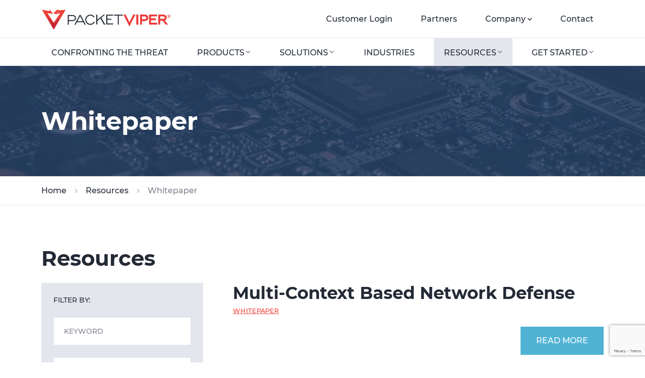

--- FILE ---
content_type: text/html; Charset=utf-8
request_url: https://www.packetviper.com/resources/whitepaper
body_size: 5361
content:
<!DOCTYPE html>
<html lang="en">
<head>
		<meta charset="utf-8" />
	<meta http-equiv="X-UA-Compatible" content="IE=edge" />
	<meta name="viewport" content="width=device-width, initial-scale=1, user-scalable=no" />
	<meta name="format-detection" content="telephone=no" />

	<!-- Google tag (gtag.js) -->
<script async src="https://www.googletagmanager.com/gtag/js?id=G-PXZZZ4NVN6"></script>
<script>
  window.dataLayer = window.dataLayer || [];
  function gtag(){dataLayer.push(arguments);}
  gtag('js', new Date());

  gtag('config', 'G-PXZZZ4NVN6');
</script><script type="text/javascript" src="//script.crazyegg.com/pages/scripts/0117/3046.js" async="async" ></script>
<script type="text/javascript" id="zsiqchat">var $zoho=$zoho || {};$zoho.salesiq = $zoho.salesiq || {widgetcode: "2210bd8f41f65ce7a7c52d3bfbde2dd484dc7873bcfab78960a230b3bfaf9c95", values:{},ready:function(){}};var d=document;s=d.createElement("script");s.type="text/javascript";s.id="zsiqscript";s.defer=true;s.src="https://salesiq.zoho.com/widget";t=d.getElementsByTagName("script")[0];t.parentNode.insertBefore(s,t);</script>
		<link rel="icon" type="image/ico" href="/files/settings/favicon%2d32x32%2epng" />
	
		<link rel="apple-touch-icon" href="/files/settings/android%2dchrome%2d192x192%2epng" />
		<link rel="shortcut icon" href="/files/settings/android%2dchrome%2d192x192%2epng" />
	

	<title></title>
	<meta name="keywords" content="" />
	<meta name="description" content="" />

	<link rel="canonical" href="https://www.packetviper.com/resources/whitepaper" />

    <link href="/web/assets/css/bootstrap.min.css" rel="stylesheet" />
	<link href="/web/assets/css/fontawesome/fontawesome.min.css" rel="stylesheet" />
	<link href="/web/assets/css/fontawesome/brands.min.css" rel="stylesheet">
	<link href="/web/assets/css/fontawesome/solid.min.css" rel="stylesheet">
	<link href="/web/assets/css/fontawesome/regular.min.css" rel="stylesheet">

	<script src="/web/assets/js/jquery.min.js"></script>
	<script src="/web/assets/js/jquery.ba.ajax.form.reCaptcha.v3.js"></script>
	<script src="/web/assets/js/jquery.ba.loadmore.min.js"></script>

	<link href="/web/assets/js/slick/slick.min.css" rel="stylesheet" />
	<script src="/web/assets/js/slick/slick.min.js"></script>

	<link href="/web/assets/js/fancybox3/jquery.fancybox.min.css" rel="stylesheet" />
	<script src="/web/assets/js/fancybox3/jquery.fancybox.min.js"></script>

   	<link href="/web/assets/js/sumoselect/sumoselect.min.css" rel="stylesheet" />
   	<script src="/web/assets/js/sumoselect/jquery.sumoselect.min.js"></script>

	<link href="/web/assets/js/slick/slick.min.css" rel="stylesheet" />
	<script src="/web/assets/js/slick/slick.min.js"></script>

	<script src="/web/assets/js/imagesloaded.pkgd.min.js"></script>
	<script src="/web/assets/js/affix.js"></script>

	

	<link href="/web/assets/css/fonts.css?v=1" rel="stylesheet" />
	<link href="/web/assets/css/theme.css?v=1" rel="stylesheet" />

	<script src="/web/assets/js/autosize/autosize.min.js"></script>
	<script src="/web/assets/js/jquery.inputmask.bundle.min.js"></script>
	<script src="/web/modules/forms/js/main.js"></script>

	<script src="/web/assets/js/utils.js?v=1"></script>
	<script src="/web/assets/js/main.js?v=1"></script>

	<script src="/web/assets/js/jquery-ui/jquery-ui.min.js"></script>
	<link href="/web/assets/js/jquery-ui/jquery-ui.css" rel="stylesheet" />

	
        <script src='https://www.google.com/recaptcha/api.js?render=6Lflox0lAAAAAM6-htQx1ZrBzacyL-wBN27cJXhk'></script>
	

	<style>
		
	</style>

	
</head>
<body>
	<a title="Scroll Up" href="#top" id="scrollup" data-spy="affix" data-offset-top="96"></a>

	
<!-- PAGE_BODY -->
<section id="page-wrap">
	<header id="header">
	<nav class="navbar navbar-expand-lg" data-spy="affix" data-offset-top="96">
		<div class="container">
			<a  title="Packet Viper"  class="navbar-brand "  href="/"><img class="" src="/files/user/logo%2epng" alt="Packet Viper" /></a>
			<button class="navbar-toggler" type="button" data-bs-toggle="collapse" data-bs-target="#navigation" aria-controls="navigation" aria-expanded="false" aria-label="navigation-switch">
				<span class="fas fa-bars"></span>
			</button>
			<div class="collapse navbar-collapse" id="navigation">
				<div class="inner-wrap">

					
	<ul class="navbar-nav" id="main-nav">
		
				<li class=""><a  class="" href="/risk-management-in-cybersecurity">Confronting the Threat</a></li>
			
				<li class="dropdown dropdown_split ">
					<a  class="placeholder-item" href="javascript:;">Products</a>
					<a href="javascript:;" class="dropdown-toggle" role="button" aria-expanded="false" title="Menu"></a>
					<ul class="dropdown-menu" role="menu">
						
				<li class=""><a  class="" href="/ot-security-solutions">OT360™ / OTRemote</a></li>
			
				<li class=""><a  class="" href="/it-security-solutions">IT360™</a></li>
			
				<li class=""><a  class="" href="/deception-technology">Deception360™</a></li>
			
					</ul>
				</li>
			
				<li class="dropdown dropdown_split ">
					<a  class="placeholder-item" href="javascript:;">Solutions</a>
					<a href="javascript:;" class="dropdown-toggle" role="button" aria-expanded="false" title="Menu"></a>
					<ul class="dropdown-menu" role="menu">
						
				<li class=""><a  class="" href="/ot-security">OT</a></li>
			
				<li class=""><a  class="" href="/cybersecurity-compliance">IT</a></li>
			
					</ul>
				</li>
			
				<li class=""><a  class="" href="/cybersecurity-for-critical-infrastructure">Industries</a></li>
			
				<li class="dropdown dropdown_split  active ">
					<a  class="" href="/resources">Resources</a>
					<a href="javascript:;" class="dropdown-toggle" role="button" aria-expanded="false" title="Menu"></a>
					<ul class="dropdown-menu" role="menu">
						
				<li class=""><a  class="" href="/resources/">All Resources</a></li>
			
				<li class=""><a  class="" href="/resources/use-cases/">Use Cases</a></li>
			
				<li class=""><a  class="" href="/blog">Notes From the Field</a></li>
			
				<li class=""><a  class="" href="/resources/cyber-physical-compute-edge">Cyber Physical - Compute Edge</a></li>
			
					</ul>
				</li>
			
				<li class="dropdown dropdown_split ">
					<a  class="placeholder-item" href="javascript:;">Get Started</a>
					<a href="javascript:;" class="dropdown-toggle" role="button" aria-expanded="false" title="Menu"></a>
					<ul class="dropdown-menu" role="menu">
						
				<li class=""><a  class="" href="/schedule-a-demo">Schedule a Demo</a></li>
			
				<li class=""><a  class="" href="/proof-of-concept">Proof of Concept (POC)</a></li>
			
				<li class=""><a  class="" href="/partner-program">Become a Partner</a></li>
			
				<li class=""><a  class="" href="/contact">Contact</a></li>
			
					</ul>
				</li>
			
	</ul>
	
		<ul class="navbar-nav" id="top-nav">
			
				<li class=""><a  target="_blank"  class="" href="https://help.packetviper.com/portal/en/signin">Customer Login</a></li>
			
				<li class=""><a  class="" href="/partner-program">Partners</a></li>
			
				<li class="dropdown dropdown_split ">
					<a  class="placeholder-item" href="javascript:;">Company</a>
					<a href="javascript:;" class="dropdown-toggle" role="button" aria-expanded="false" title="Menu"></a>
					<ul class="dropdown-menu" role="menu">
						
				<li class=""><a  class="" href="/why-packetviper">Why PacketViper</a></li>
			
				<li class=""><a  class="" href="/leadership">Leadership</a></li>
			
				<li class=""><a  class="" href="/newsroom/">Newsroom</a></li>
			
					</ul>
				</li>
			
				<li class=""><a  class="" href="/contact">Contact</a></li>
			
		</ul>
	

				</div>
			</div>
		</div>
	</nav>
</header>


<section class="masthead-internal-section content-section color-white bg-image-cover overlay-color-dark" style=" background-image:url(/files/user/img01%2ejpg); ">
	<div class="container">
		<div class="row">
			<div class="col-md-9">
				<h1>Whitepaper</h1>
		<div class="textbox lead"></div>
			</div>
		</div>
	</div>
</section>


	<section class="breadcrumbs-section">
		<div class="container">
			<nav aria-label="breadcrumb">
				<ol>
					<li><a href="/">Home</a></li><li><a  class="" href="/resources">Resources</a></li>
							<li class="active" aria-current="page">Whitepaper</li>
						
				</ol>
			</nav>
		</div>
	</section>
	

<section class="content-section">
	<div class="container">
		<h2>Resources</h2>
		<div class="textbox"></div>
		<div class="row">
			<aside class="col-md-4 mb-big-sm indent-right">
				<div class="form-wrap ba-resources-filter mb-big">
					
	<form name="frmResources" method="GET" data-page="/resources">
		<a class="anchor-link" id="results" data-skip-hash="true"></a>
		<input type="hidden" name="search" value="1" />

		<label class="form-label ba-resources-filter-label mb">Filter by:</label>

		<div class="form-floating mb">
			<input type="text" name="search_keywords" id="search_keywords" class="form-control" title="Search Keywords" placeholder="&nbsp;" value="" />
			<label for="search_keywords">Keyword</label>
		</div>

		<div class="form-floating mb">
			<select class="custom_dropdown_control" name="search_type" id="search_type" title="All Types" multiple >
<option value="5">Product Brief</option>
<option value="8">Technical Bulletin</option>
<option value="1">Whitepaper</option>
<option value="9">Cyber Physical Compute Edge</option>
<option value="3">Use Case</option>
<option value="6">File</option>
<option value="2">Video</option>
<option value="7">Press</option>
</select>

			<label for="search_type">Type</label>
		</div>
		<div class="form-floating mb">
			<select class="custom_dropdown_control" name="search_topic" id="search_topic" title="All Topics">
<option data-placeholder="All Topics" value="" data-option="" >All Topics</option>
<option value="10" data-option="/resources/cyber-physical-compute-edge" >Cyber Physical Compute Edge</option>
<option value="6" data-option="/resources/product-brief" >Product Brief</option>
<option value="8" data-option="/resources/technical-bulletin" >Technical Bulletin</option>
<option value="4" data-option="/resources/use-cases" >Use Cases</option>
<option value="2" data-option="/resources/news-and-insights" >News & Insights</option>
<option value="9" selected  data-option="/resources/whitepaper" >Whitepaper</option>
</select>

				<label for="search_topic">Topic</label>
		</div>
		<div class="ba-resources-form-footer">
			<div><button class="btn btn-primary" type="submit">Show</button></div>
			<div><button class="btn btn-link sd-clear-link" type="button"><span class="icon-first fas fa-times"></span>Clear</button></div>
		</div>
	</form>
	
				</div>
				
	<div class="mb-big hidden-xs">
		<h3 class="h4">Want to Learn More about PacketViper Solutions?</h3>
		<div class="textbox"><p>Contact us today for more information on PacketViper&#39;s preemptive cyber defense solutions.</p>

			<p><a   title="Contact Us" class="btn btn-primary"  href="https://www.packetviper.com/contact">Contact Us</a></p>
		</div>
	</div>

			</aside>
			<div class="col-md-8">
				
					<div class="ba-resources-listing mb-big" 
						data-load-more="1" 
						data-load-more-total="2" 
						data-load-more-form="frmResources" 
						data-load-more-source="/web/modules/resources/ajax/listing.asp"
						data-load-more-container=".sd-inner-wrap" 
						data-load-more-pagination="false"
						>
						<div class="inner-wrap sd-inner-wrap">
		<div class="item" data-id="19" data-page="1" >
			<h3 class="be-resources-item-title mb-half">Multi-Context Based Network Defense</h3>
			
		<div class="ba-resources-tags-block small mb">
			<span><a href="/resources/whitepaper?search=1">Whitepaper</a></span>
		</div>
	
			<div class="ba-resources-description-block">
				<div class="textbox mb-0"><p></p></div>
				<div><a  title="Read More" class="btn btn-default " href="/resources/multi-context-based-network-defense" >Read More</a></div>
			</div>
		</div>
		
		<div class="item" data-id="13" data-page="1" >
			<h3 class="be-resources-item-title mb-half">Optimizing OT Cyber Defense While Maintaining Overall Equipment Effectiveness</h3>
			
		<div class="ba-resources-tags-block small mb">
			<span><a href="/resources/whitepaper?search=1">Whitepaper</a></span>
		</div>
	
			<div class="ba-resources-description-block">
				<div class="textbox mb-0"><p></p></div>
				<div><a  title="Read More" class="btn btn-default " href="/resources/optimizing-ot-cyber-defense-while-maintaining-overall-equipment-effectiveness" >Read More</a></div>
			</div>
		</div>
		</div>
					</div>
				
			</div>
		</div>

	</div>

	<link href="/web/modules/resources/css/resource-module.css?v=1" rel="stylesheet">
	<link href="/web/modules/resources/css/resource-theme.css?v=1" rel="stylesheet">
	<script src="/web/modules/resources/js/listing.js?v=1"></script>
</section>



<section class="cta-section content-section large-padding-top large-padding-bottom color-white bg-color-dark-blue">
	<div class="bg" style=" background-image:url(/files/user/shutterstock%5f1888986790%2ejpg); "></div>
	<div class="container">
		<div class="row">
			<div class="col-md-8">
				<h2>Learn More About Active Cyber Defense for OT & IT Today</h2>
				<div class="textbox">
		<div class="buttons-group"><a   title="/schedule-a-demo" class="btn btn-primary"  href="/schedule-a-demo">Schedule a Demo</a><a   title="/contact" class="btn btn-default"  href="/contact">Contact Us</a></div>
				</div>
			</div>
		</div>
	</div>
</section>


</section>
<!-- /PAGE_BODY -->

<footer id="footer">
	<div class="container">
		<div class="footer-top">
	<div class="row">
		<div class="col-lg-3 mb-big-md">
			<div class="brand-wrap">
				<div class="footer-brand mb"><a  title="Packet Viper"  class=""  href="/"><img class="" src="/files/user/logo%2epng" alt="Packet Viper" /></a></div>
				<div class="social-share"><a href="https://twitter.com/PacketViper" target="_blank" title="Twitter"><span class="fab fa-twitter"></span></a> <a href="https://www.linkedin.com/company/packetviper" target="_blank" title="Linked In"><span class="fab fa-linkedin-in"></span></a> <a href="https://www.facebook.com/packetviper" target="_blank" title="Facebook"><span class="fab fa-facebook-f"></span></a></div>
			</div>
		</div>
		<div class="col-lg-9 indent-left">
			<div class="footer-nav">
				<div class="nav-col contact-block">
	<address class="mb">40 Center Ave.,<br/>
Pittsburgh, PA 15229</address>
	<div>Phone: <a   title="855-758-4737" class=""  href="tel:8557584737"><strong>855-758-4737</strong></a></div>
	<div>Fax: 724-805-2761</div>
	<div><a   title="sales@packetviper.com" class=""  href="mailto:sales@packetviper.com">sales@packetviper.com</a></div>
</div>

<div class="nav-col footer-links">
	<h3 class="h6 mb-half">Products</h3>
	<ul>
	<li><a href="/ot-security-solutions" target="_self">OT360&trade;</a></li>
	<li><a href="/it-security-solutions" target="_self">IT360&trade;</a></li>
	<li><a href="/deception-technology" target="_self">Deception360&trade;</a></li>
</ul>

</div>

<div class="nav-col footer-links">
	<h3 class="h6 mb-half">Solutions</h3>
	<ul>
	<li><a href="/ot-security" target="_self">OT</a></li>
	<li><a href="/cybersecurity-compliance" target="_self">IT</a></li>
</ul>

</div>

<div class="nav-col footer-links">
	<h3 class="h6 mb-half">Quick Links</h3>
	<ul>
	<li><a href="/network-security-company" target="_self">Why PacketViper?</a></li>
	<li><a href="schedule-a-demo" target="_self">Schedule a Demo</a></li>
	<li><a href="/proof-of-concept" target="_self">Proof of Concept</a></li>
	<li><a href="/partner-program" target="_self">Partners</a></li>
	<li><a href="https://help.packetviper.com/portal/en/signin" target="_blank">Customer Login</a></li>
</ul>

</div>


			</div>
		</div>
	</div>
</div>

<div class="footer-bottom">
	<div>
		<span>&copy;&nbsp;2026&nbsp;PacketViper </span>
		&nbsp; |&nbsp;&nbsp;<a href="https://www.bluearcher.com/" target="_blank">Website by Blue Archer</a>
	</div>
	<div><br />
<span></span></div>
</div>


	</div>
</footer>
	<script src="/web/assets/js/bootstrap.bundle.min.js"></script>
	<script src="/web/assets/js/jquery.block-hover.js"></script>

	

</body>
</html>

--- FILE ---
content_type: text/html; charset=utf-8
request_url: https://www.google.com/recaptcha/api2/anchor?ar=1&k=6Lflox0lAAAAAM6-htQx1ZrBzacyL-wBN27cJXhk&co=aHR0cHM6Ly93d3cucGFja2V0dmlwZXIuY29tOjQ0Mw..&hl=en&v=N67nZn4AqZkNcbeMu4prBgzg&size=invisible&anchor-ms=20000&execute-ms=30000&cb=7js8qqmihvwl
body_size: 48806
content:
<!DOCTYPE HTML><html dir="ltr" lang="en"><head><meta http-equiv="Content-Type" content="text/html; charset=UTF-8">
<meta http-equiv="X-UA-Compatible" content="IE=edge">
<title>reCAPTCHA</title>
<style type="text/css">
/* cyrillic-ext */
@font-face {
  font-family: 'Roboto';
  font-style: normal;
  font-weight: 400;
  font-stretch: 100%;
  src: url(//fonts.gstatic.com/s/roboto/v48/KFO7CnqEu92Fr1ME7kSn66aGLdTylUAMa3GUBHMdazTgWw.woff2) format('woff2');
  unicode-range: U+0460-052F, U+1C80-1C8A, U+20B4, U+2DE0-2DFF, U+A640-A69F, U+FE2E-FE2F;
}
/* cyrillic */
@font-face {
  font-family: 'Roboto';
  font-style: normal;
  font-weight: 400;
  font-stretch: 100%;
  src: url(//fonts.gstatic.com/s/roboto/v48/KFO7CnqEu92Fr1ME7kSn66aGLdTylUAMa3iUBHMdazTgWw.woff2) format('woff2');
  unicode-range: U+0301, U+0400-045F, U+0490-0491, U+04B0-04B1, U+2116;
}
/* greek-ext */
@font-face {
  font-family: 'Roboto';
  font-style: normal;
  font-weight: 400;
  font-stretch: 100%;
  src: url(//fonts.gstatic.com/s/roboto/v48/KFO7CnqEu92Fr1ME7kSn66aGLdTylUAMa3CUBHMdazTgWw.woff2) format('woff2');
  unicode-range: U+1F00-1FFF;
}
/* greek */
@font-face {
  font-family: 'Roboto';
  font-style: normal;
  font-weight: 400;
  font-stretch: 100%;
  src: url(//fonts.gstatic.com/s/roboto/v48/KFO7CnqEu92Fr1ME7kSn66aGLdTylUAMa3-UBHMdazTgWw.woff2) format('woff2');
  unicode-range: U+0370-0377, U+037A-037F, U+0384-038A, U+038C, U+038E-03A1, U+03A3-03FF;
}
/* math */
@font-face {
  font-family: 'Roboto';
  font-style: normal;
  font-weight: 400;
  font-stretch: 100%;
  src: url(//fonts.gstatic.com/s/roboto/v48/KFO7CnqEu92Fr1ME7kSn66aGLdTylUAMawCUBHMdazTgWw.woff2) format('woff2');
  unicode-range: U+0302-0303, U+0305, U+0307-0308, U+0310, U+0312, U+0315, U+031A, U+0326-0327, U+032C, U+032F-0330, U+0332-0333, U+0338, U+033A, U+0346, U+034D, U+0391-03A1, U+03A3-03A9, U+03B1-03C9, U+03D1, U+03D5-03D6, U+03F0-03F1, U+03F4-03F5, U+2016-2017, U+2034-2038, U+203C, U+2040, U+2043, U+2047, U+2050, U+2057, U+205F, U+2070-2071, U+2074-208E, U+2090-209C, U+20D0-20DC, U+20E1, U+20E5-20EF, U+2100-2112, U+2114-2115, U+2117-2121, U+2123-214F, U+2190, U+2192, U+2194-21AE, U+21B0-21E5, U+21F1-21F2, U+21F4-2211, U+2213-2214, U+2216-22FF, U+2308-230B, U+2310, U+2319, U+231C-2321, U+2336-237A, U+237C, U+2395, U+239B-23B7, U+23D0, U+23DC-23E1, U+2474-2475, U+25AF, U+25B3, U+25B7, U+25BD, U+25C1, U+25CA, U+25CC, U+25FB, U+266D-266F, U+27C0-27FF, U+2900-2AFF, U+2B0E-2B11, U+2B30-2B4C, U+2BFE, U+3030, U+FF5B, U+FF5D, U+1D400-1D7FF, U+1EE00-1EEFF;
}
/* symbols */
@font-face {
  font-family: 'Roboto';
  font-style: normal;
  font-weight: 400;
  font-stretch: 100%;
  src: url(//fonts.gstatic.com/s/roboto/v48/KFO7CnqEu92Fr1ME7kSn66aGLdTylUAMaxKUBHMdazTgWw.woff2) format('woff2');
  unicode-range: U+0001-000C, U+000E-001F, U+007F-009F, U+20DD-20E0, U+20E2-20E4, U+2150-218F, U+2190, U+2192, U+2194-2199, U+21AF, U+21E6-21F0, U+21F3, U+2218-2219, U+2299, U+22C4-22C6, U+2300-243F, U+2440-244A, U+2460-24FF, U+25A0-27BF, U+2800-28FF, U+2921-2922, U+2981, U+29BF, U+29EB, U+2B00-2BFF, U+4DC0-4DFF, U+FFF9-FFFB, U+10140-1018E, U+10190-1019C, U+101A0, U+101D0-101FD, U+102E0-102FB, U+10E60-10E7E, U+1D2C0-1D2D3, U+1D2E0-1D37F, U+1F000-1F0FF, U+1F100-1F1AD, U+1F1E6-1F1FF, U+1F30D-1F30F, U+1F315, U+1F31C, U+1F31E, U+1F320-1F32C, U+1F336, U+1F378, U+1F37D, U+1F382, U+1F393-1F39F, U+1F3A7-1F3A8, U+1F3AC-1F3AF, U+1F3C2, U+1F3C4-1F3C6, U+1F3CA-1F3CE, U+1F3D4-1F3E0, U+1F3ED, U+1F3F1-1F3F3, U+1F3F5-1F3F7, U+1F408, U+1F415, U+1F41F, U+1F426, U+1F43F, U+1F441-1F442, U+1F444, U+1F446-1F449, U+1F44C-1F44E, U+1F453, U+1F46A, U+1F47D, U+1F4A3, U+1F4B0, U+1F4B3, U+1F4B9, U+1F4BB, U+1F4BF, U+1F4C8-1F4CB, U+1F4D6, U+1F4DA, U+1F4DF, U+1F4E3-1F4E6, U+1F4EA-1F4ED, U+1F4F7, U+1F4F9-1F4FB, U+1F4FD-1F4FE, U+1F503, U+1F507-1F50B, U+1F50D, U+1F512-1F513, U+1F53E-1F54A, U+1F54F-1F5FA, U+1F610, U+1F650-1F67F, U+1F687, U+1F68D, U+1F691, U+1F694, U+1F698, U+1F6AD, U+1F6B2, U+1F6B9-1F6BA, U+1F6BC, U+1F6C6-1F6CF, U+1F6D3-1F6D7, U+1F6E0-1F6EA, U+1F6F0-1F6F3, U+1F6F7-1F6FC, U+1F700-1F7FF, U+1F800-1F80B, U+1F810-1F847, U+1F850-1F859, U+1F860-1F887, U+1F890-1F8AD, U+1F8B0-1F8BB, U+1F8C0-1F8C1, U+1F900-1F90B, U+1F93B, U+1F946, U+1F984, U+1F996, U+1F9E9, U+1FA00-1FA6F, U+1FA70-1FA7C, U+1FA80-1FA89, U+1FA8F-1FAC6, U+1FACE-1FADC, U+1FADF-1FAE9, U+1FAF0-1FAF8, U+1FB00-1FBFF;
}
/* vietnamese */
@font-face {
  font-family: 'Roboto';
  font-style: normal;
  font-weight: 400;
  font-stretch: 100%;
  src: url(//fonts.gstatic.com/s/roboto/v48/KFO7CnqEu92Fr1ME7kSn66aGLdTylUAMa3OUBHMdazTgWw.woff2) format('woff2');
  unicode-range: U+0102-0103, U+0110-0111, U+0128-0129, U+0168-0169, U+01A0-01A1, U+01AF-01B0, U+0300-0301, U+0303-0304, U+0308-0309, U+0323, U+0329, U+1EA0-1EF9, U+20AB;
}
/* latin-ext */
@font-face {
  font-family: 'Roboto';
  font-style: normal;
  font-weight: 400;
  font-stretch: 100%;
  src: url(//fonts.gstatic.com/s/roboto/v48/KFO7CnqEu92Fr1ME7kSn66aGLdTylUAMa3KUBHMdazTgWw.woff2) format('woff2');
  unicode-range: U+0100-02BA, U+02BD-02C5, U+02C7-02CC, U+02CE-02D7, U+02DD-02FF, U+0304, U+0308, U+0329, U+1D00-1DBF, U+1E00-1E9F, U+1EF2-1EFF, U+2020, U+20A0-20AB, U+20AD-20C0, U+2113, U+2C60-2C7F, U+A720-A7FF;
}
/* latin */
@font-face {
  font-family: 'Roboto';
  font-style: normal;
  font-weight: 400;
  font-stretch: 100%;
  src: url(//fonts.gstatic.com/s/roboto/v48/KFO7CnqEu92Fr1ME7kSn66aGLdTylUAMa3yUBHMdazQ.woff2) format('woff2');
  unicode-range: U+0000-00FF, U+0131, U+0152-0153, U+02BB-02BC, U+02C6, U+02DA, U+02DC, U+0304, U+0308, U+0329, U+2000-206F, U+20AC, U+2122, U+2191, U+2193, U+2212, U+2215, U+FEFF, U+FFFD;
}
/* cyrillic-ext */
@font-face {
  font-family: 'Roboto';
  font-style: normal;
  font-weight: 500;
  font-stretch: 100%;
  src: url(//fonts.gstatic.com/s/roboto/v48/KFO7CnqEu92Fr1ME7kSn66aGLdTylUAMa3GUBHMdazTgWw.woff2) format('woff2');
  unicode-range: U+0460-052F, U+1C80-1C8A, U+20B4, U+2DE0-2DFF, U+A640-A69F, U+FE2E-FE2F;
}
/* cyrillic */
@font-face {
  font-family: 'Roboto';
  font-style: normal;
  font-weight: 500;
  font-stretch: 100%;
  src: url(//fonts.gstatic.com/s/roboto/v48/KFO7CnqEu92Fr1ME7kSn66aGLdTylUAMa3iUBHMdazTgWw.woff2) format('woff2');
  unicode-range: U+0301, U+0400-045F, U+0490-0491, U+04B0-04B1, U+2116;
}
/* greek-ext */
@font-face {
  font-family: 'Roboto';
  font-style: normal;
  font-weight: 500;
  font-stretch: 100%;
  src: url(//fonts.gstatic.com/s/roboto/v48/KFO7CnqEu92Fr1ME7kSn66aGLdTylUAMa3CUBHMdazTgWw.woff2) format('woff2');
  unicode-range: U+1F00-1FFF;
}
/* greek */
@font-face {
  font-family: 'Roboto';
  font-style: normal;
  font-weight: 500;
  font-stretch: 100%;
  src: url(//fonts.gstatic.com/s/roboto/v48/KFO7CnqEu92Fr1ME7kSn66aGLdTylUAMa3-UBHMdazTgWw.woff2) format('woff2');
  unicode-range: U+0370-0377, U+037A-037F, U+0384-038A, U+038C, U+038E-03A1, U+03A3-03FF;
}
/* math */
@font-face {
  font-family: 'Roboto';
  font-style: normal;
  font-weight: 500;
  font-stretch: 100%;
  src: url(//fonts.gstatic.com/s/roboto/v48/KFO7CnqEu92Fr1ME7kSn66aGLdTylUAMawCUBHMdazTgWw.woff2) format('woff2');
  unicode-range: U+0302-0303, U+0305, U+0307-0308, U+0310, U+0312, U+0315, U+031A, U+0326-0327, U+032C, U+032F-0330, U+0332-0333, U+0338, U+033A, U+0346, U+034D, U+0391-03A1, U+03A3-03A9, U+03B1-03C9, U+03D1, U+03D5-03D6, U+03F0-03F1, U+03F4-03F5, U+2016-2017, U+2034-2038, U+203C, U+2040, U+2043, U+2047, U+2050, U+2057, U+205F, U+2070-2071, U+2074-208E, U+2090-209C, U+20D0-20DC, U+20E1, U+20E5-20EF, U+2100-2112, U+2114-2115, U+2117-2121, U+2123-214F, U+2190, U+2192, U+2194-21AE, U+21B0-21E5, U+21F1-21F2, U+21F4-2211, U+2213-2214, U+2216-22FF, U+2308-230B, U+2310, U+2319, U+231C-2321, U+2336-237A, U+237C, U+2395, U+239B-23B7, U+23D0, U+23DC-23E1, U+2474-2475, U+25AF, U+25B3, U+25B7, U+25BD, U+25C1, U+25CA, U+25CC, U+25FB, U+266D-266F, U+27C0-27FF, U+2900-2AFF, U+2B0E-2B11, U+2B30-2B4C, U+2BFE, U+3030, U+FF5B, U+FF5D, U+1D400-1D7FF, U+1EE00-1EEFF;
}
/* symbols */
@font-face {
  font-family: 'Roboto';
  font-style: normal;
  font-weight: 500;
  font-stretch: 100%;
  src: url(//fonts.gstatic.com/s/roboto/v48/KFO7CnqEu92Fr1ME7kSn66aGLdTylUAMaxKUBHMdazTgWw.woff2) format('woff2');
  unicode-range: U+0001-000C, U+000E-001F, U+007F-009F, U+20DD-20E0, U+20E2-20E4, U+2150-218F, U+2190, U+2192, U+2194-2199, U+21AF, U+21E6-21F0, U+21F3, U+2218-2219, U+2299, U+22C4-22C6, U+2300-243F, U+2440-244A, U+2460-24FF, U+25A0-27BF, U+2800-28FF, U+2921-2922, U+2981, U+29BF, U+29EB, U+2B00-2BFF, U+4DC0-4DFF, U+FFF9-FFFB, U+10140-1018E, U+10190-1019C, U+101A0, U+101D0-101FD, U+102E0-102FB, U+10E60-10E7E, U+1D2C0-1D2D3, U+1D2E0-1D37F, U+1F000-1F0FF, U+1F100-1F1AD, U+1F1E6-1F1FF, U+1F30D-1F30F, U+1F315, U+1F31C, U+1F31E, U+1F320-1F32C, U+1F336, U+1F378, U+1F37D, U+1F382, U+1F393-1F39F, U+1F3A7-1F3A8, U+1F3AC-1F3AF, U+1F3C2, U+1F3C4-1F3C6, U+1F3CA-1F3CE, U+1F3D4-1F3E0, U+1F3ED, U+1F3F1-1F3F3, U+1F3F5-1F3F7, U+1F408, U+1F415, U+1F41F, U+1F426, U+1F43F, U+1F441-1F442, U+1F444, U+1F446-1F449, U+1F44C-1F44E, U+1F453, U+1F46A, U+1F47D, U+1F4A3, U+1F4B0, U+1F4B3, U+1F4B9, U+1F4BB, U+1F4BF, U+1F4C8-1F4CB, U+1F4D6, U+1F4DA, U+1F4DF, U+1F4E3-1F4E6, U+1F4EA-1F4ED, U+1F4F7, U+1F4F9-1F4FB, U+1F4FD-1F4FE, U+1F503, U+1F507-1F50B, U+1F50D, U+1F512-1F513, U+1F53E-1F54A, U+1F54F-1F5FA, U+1F610, U+1F650-1F67F, U+1F687, U+1F68D, U+1F691, U+1F694, U+1F698, U+1F6AD, U+1F6B2, U+1F6B9-1F6BA, U+1F6BC, U+1F6C6-1F6CF, U+1F6D3-1F6D7, U+1F6E0-1F6EA, U+1F6F0-1F6F3, U+1F6F7-1F6FC, U+1F700-1F7FF, U+1F800-1F80B, U+1F810-1F847, U+1F850-1F859, U+1F860-1F887, U+1F890-1F8AD, U+1F8B0-1F8BB, U+1F8C0-1F8C1, U+1F900-1F90B, U+1F93B, U+1F946, U+1F984, U+1F996, U+1F9E9, U+1FA00-1FA6F, U+1FA70-1FA7C, U+1FA80-1FA89, U+1FA8F-1FAC6, U+1FACE-1FADC, U+1FADF-1FAE9, U+1FAF0-1FAF8, U+1FB00-1FBFF;
}
/* vietnamese */
@font-face {
  font-family: 'Roboto';
  font-style: normal;
  font-weight: 500;
  font-stretch: 100%;
  src: url(//fonts.gstatic.com/s/roboto/v48/KFO7CnqEu92Fr1ME7kSn66aGLdTylUAMa3OUBHMdazTgWw.woff2) format('woff2');
  unicode-range: U+0102-0103, U+0110-0111, U+0128-0129, U+0168-0169, U+01A0-01A1, U+01AF-01B0, U+0300-0301, U+0303-0304, U+0308-0309, U+0323, U+0329, U+1EA0-1EF9, U+20AB;
}
/* latin-ext */
@font-face {
  font-family: 'Roboto';
  font-style: normal;
  font-weight: 500;
  font-stretch: 100%;
  src: url(//fonts.gstatic.com/s/roboto/v48/KFO7CnqEu92Fr1ME7kSn66aGLdTylUAMa3KUBHMdazTgWw.woff2) format('woff2');
  unicode-range: U+0100-02BA, U+02BD-02C5, U+02C7-02CC, U+02CE-02D7, U+02DD-02FF, U+0304, U+0308, U+0329, U+1D00-1DBF, U+1E00-1E9F, U+1EF2-1EFF, U+2020, U+20A0-20AB, U+20AD-20C0, U+2113, U+2C60-2C7F, U+A720-A7FF;
}
/* latin */
@font-face {
  font-family: 'Roboto';
  font-style: normal;
  font-weight: 500;
  font-stretch: 100%;
  src: url(//fonts.gstatic.com/s/roboto/v48/KFO7CnqEu92Fr1ME7kSn66aGLdTylUAMa3yUBHMdazQ.woff2) format('woff2');
  unicode-range: U+0000-00FF, U+0131, U+0152-0153, U+02BB-02BC, U+02C6, U+02DA, U+02DC, U+0304, U+0308, U+0329, U+2000-206F, U+20AC, U+2122, U+2191, U+2193, U+2212, U+2215, U+FEFF, U+FFFD;
}
/* cyrillic-ext */
@font-face {
  font-family: 'Roboto';
  font-style: normal;
  font-weight: 900;
  font-stretch: 100%;
  src: url(//fonts.gstatic.com/s/roboto/v48/KFO7CnqEu92Fr1ME7kSn66aGLdTylUAMa3GUBHMdazTgWw.woff2) format('woff2');
  unicode-range: U+0460-052F, U+1C80-1C8A, U+20B4, U+2DE0-2DFF, U+A640-A69F, U+FE2E-FE2F;
}
/* cyrillic */
@font-face {
  font-family: 'Roboto';
  font-style: normal;
  font-weight: 900;
  font-stretch: 100%;
  src: url(//fonts.gstatic.com/s/roboto/v48/KFO7CnqEu92Fr1ME7kSn66aGLdTylUAMa3iUBHMdazTgWw.woff2) format('woff2');
  unicode-range: U+0301, U+0400-045F, U+0490-0491, U+04B0-04B1, U+2116;
}
/* greek-ext */
@font-face {
  font-family: 'Roboto';
  font-style: normal;
  font-weight: 900;
  font-stretch: 100%;
  src: url(//fonts.gstatic.com/s/roboto/v48/KFO7CnqEu92Fr1ME7kSn66aGLdTylUAMa3CUBHMdazTgWw.woff2) format('woff2');
  unicode-range: U+1F00-1FFF;
}
/* greek */
@font-face {
  font-family: 'Roboto';
  font-style: normal;
  font-weight: 900;
  font-stretch: 100%;
  src: url(//fonts.gstatic.com/s/roboto/v48/KFO7CnqEu92Fr1ME7kSn66aGLdTylUAMa3-UBHMdazTgWw.woff2) format('woff2');
  unicode-range: U+0370-0377, U+037A-037F, U+0384-038A, U+038C, U+038E-03A1, U+03A3-03FF;
}
/* math */
@font-face {
  font-family: 'Roboto';
  font-style: normal;
  font-weight: 900;
  font-stretch: 100%;
  src: url(//fonts.gstatic.com/s/roboto/v48/KFO7CnqEu92Fr1ME7kSn66aGLdTylUAMawCUBHMdazTgWw.woff2) format('woff2');
  unicode-range: U+0302-0303, U+0305, U+0307-0308, U+0310, U+0312, U+0315, U+031A, U+0326-0327, U+032C, U+032F-0330, U+0332-0333, U+0338, U+033A, U+0346, U+034D, U+0391-03A1, U+03A3-03A9, U+03B1-03C9, U+03D1, U+03D5-03D6, U+03F0-03F1, U+03F4-03F5, U+2016-2017, U+2034-2038, U+203C, U+2040, U+2043, U+2047, U+2050, U+2057, U+205F, U+2070-2071, U+2074-208E, U+2090-209C, U+20D0-20DC, U+20E1, U+20E5-20EF, U+2100-2112, U+2114-2115, U+2117-2121, U+2123-214F, U+2190, U+2192, U+2194-21AE, U+21B0-21E5, U+21F1-21F2, U+21F4-2211, U+2213-2214, U+2216-22FF, U+2308-230B, U+2310, U+2319, U+231C-2321, U+2336-237A, U+237C, U+2395, U+239B-23B7, U+23D0, U+23DC-23E1, U+2474-2475, U+25AF, U+25B3, U+25B7, U+25BD, U+25C1, U+25CA, U+25CC, U+25FB, U+266D-266F, U+27C0-27FF, U+2900-2AFF, U+2B0E-2B11, U+2B30-2B4C, U+2BFE, U+3030, U+FF5B, U+FF5D, U+1D400-1D7FF, U+1EE00-1EEFF;
}
/* symbols */
@font-face {
  font-family: 'Roboto';
  font-style: normal;
  font-weight: 900;
  font-stretch: 100%;
  src: url(//fonts.gstatic.com/s/roboto/v48/KFO7CnqEu92Fr1ME7kSn66aGLdTylUAMaxKUBHMdazTgWw.woff2) format('woff2');
  unicode-range: U+0001-000C, U+000E-001F, U+007F-009F, U+20DD-20E0, U+20E2-20E4, U+2150-218F, U+2190, U+2192, U+2194-2199, U+21AF, U+21E6-21F0, U+21F3, U+2218-2219, U+2299, U+22C4-22C6, U+2300-243F, U+2440-244A, U+2460-24FF, U+25A0-27BF, U+2800-28FF, U+2921-2922, U+2981, U+29BF, U+29EB, U+2B00-2BFF, U+4DC0-4DFF, U+FFF9-FFFB, U+10140-1018E, U+10190-1019C, U+101A0, U+101D0-101FD, U+102E0-102FB, U+10E60-10E7E, U+1D2C0-1D2D3, U+1D2E0-1D37F, U+1F000-1F0FF, U+1F100-1F1AD, U+1F1E6-1F1FF, U+1F30D-1F30F, U+1F315, U+1F31C, U+1F31E, U+1F320-1F32C, U+1F336, U+1F378, U+1F37D, U+1F382, U+1F393-1F39F, U+1F3A7-1F3A8, U+1F3AC-1F3AF, U+1F3C2, U+1F3C4-1F3C6, U+1F3CA-1F3CE, U+1F3D4-1F3E0, U+1F3ED, U+1F3F1-1F3F3, U+1F3F5-1F3F7, U+1F408, U+1F415, U+1F41F, U+1F426, U+1F43F, U+1F441-1F442, U+1F444, U+1F446-1F449, U+1F44C-1F44E, U+1F453, U+1F46A, U+1F47D, U+1F4A3, U+1F4B0, U+1F4B3, U+1F4B9, U+1F4BB, U+1F4BF, U+1F4C8-1F4CB, U+1F4D6, U+1F4DA, U+1F4DF, U+1F4E3-1F4E6, U+1F4EA-1F4ED, U+1F4F7, U+1F4F9-1F4FB, U+1F4FD-1F4FE, U+1F503, U+1F507-1F50B, U+1F50D, U+1F512-1F513, U+1F53E-1F54A, U+1F54F-1F5FA, U+1F610, U+1F650-1F67F, U+1F687, U+1F68D, U+1F691, U+1F694, U+1F698, U+1F6AD, U+1F6B2, U+1F6B9-1F6BA, U+1F6BC, U+1F6C6-1F6CF, U+1F6D3-1F6D7, U+1F6E0-1F6EA, U+1F6F0-1F6F3, U+1F6F7-1F6FC, U+1F700-1F7FF, U+1F800-1F80B, U+1F810-1F847, U+1F850-1F859, U+1F860-1F887, U+1F890-1F8AD, U+1F8B0-1F8BB, U+1F8C0-1F8C1, U+1F900-1F90B, U+1F93B, U+1F946, U+1F984, U+1F996, U+1F9E9, U+1FA00-1FA6F, U+1FA70-1FA7C, U+1FA80-1FA89, U+1FA8F-1FAC6, U+1FACE-1FADC, U+1FADF-1FAE9, U+1FAF0-1FAF8, U+1FB00-1FBFF;
}
/* vietnamese */
@font-face {
  font-family: 'Roboto';
  font-style: normal;
  font-weight: 900;
  font-stretch: 100%;
  src: url(//fonts.gstatic.com/s/roboto/v48/KFO7CnqEu92Fr1ME7kSn66aGLdTylUAMa3OUBHMdazTgWw.woff2) format('woff2');
  unicode-range: U+0102-0103, U+0110-0111, U+0128-0129, U+0168-0169, U+01A0-01A1, U+01AF-01B0, U+0300-0301, U+0303-0304, U+0308-0309, U+0323, U+0329, U+1EA0-1EF9, U+20AB;
}
/* latin-ext */
@font-face {
  font-family: 'Roboto';
  font-style: normal;
  font-weight: 900;
  font-stretch: 100%;
  src: url(//fonts.gstatic.com/s/roboto/v48/KFO7CnqEu92Fr1ME7kSn66aGLdTylUAMa3KUBHMdazTgWw.woff2) format('woff2');
  unicode-range: U+0100-02BA, U+02BD-02C5, U+02C7-02CC, U+02CE-02D7, U+02DD-02FF, U+0304, U+0308, U+0329, U+1D00-1DBF, U+1E00-1E9F, U+1EF2-1EFF, U+2020, U+20A0-20AB, U+20AD-20C0, U+2113, U+2C60-2C7F, U+A720-A7FF;
}
/* latin */
@font-face {
  font-family: 'Roboto';
  font-style: normal;
  font-weight: 900;
  font-stretch: 100%;
  src: url(//fonts.gstatic.com/s/roboto/v48/KFO7CnqEu92Fr1ME7kSn66aGLdTylUAMa3yUBHMdazQ.woff2) format('woff2');
  unicode-range: U+0000-00FF, U+0131, U+0152-0153, U+02BB-02BC, U+02C6, U+02DA, U+02DC, U+0304, U+0308, U+0329, U+2000-206F, U+20AC, U+2122, U+2191, U+2193, U+2212, U+2215, U+FEFF, U+FFFD;
}

</style>
<link rel="stylesheet" type="text/css" href="https://www.gstatic.com/recaptcha/releases/N67nZn4AqZkNcbeMu4prBgzg/styles__ltr.css">
<script nonce="9umTTkhJdhQc3IjFvJSNsQ" type="text/javascript">window['__recaptcha_api'] = 'https://www.google.com/recaptcha/api2/';</script>
<script type="text/javascript" src="https://www.gstatic.com/recaptcha/releases/N67nZn4AqZkNcbeMu4prBgzg/recaptcha__en.js" nonce="9umTTkhJdhQc3IjFvJSNsQ">
      
    </script></head>
<body><div id="rc-anchor-alert" class="rc-anchor-alert"></div>
<input type="hidden" id="recaptcha-token" value="[base64]">
<script type="text/javascript" nonce="9umTTkhJdhQc3IjFvJSNsQ">
      recaptcha.anchor.Main.init("[\x22ainput\x22,[\x22bgdata\x22,\x22\x22,\[base64]/[base64]/[base64]/ZyhXLGgpOnEoW04sMjEsbF0sVywwKSxoKSxmYWxzZSxmYWxzZSl9Y2F0Y2goayl7RygzNTgsVyk/[base64]/[base64]/[base64]/[base64]/[base64]/[base64]/[base64]/bmV3IEJbT10oRFswXSk6dz09Mj9uZXcgQltPXShEWzBdLERbMV0pOnc9PTM/bmV3IEJbT10oRFswXSxEWzFdLERbMl0pOnc9PTQ/[base64]/[base64]/[base64]/[base64]/[base64]\\u003d\x22,\[base64]\x22,\x22wqdZw5rDusOxw4vDicKGwrcKw6tzw5rDtcKSUQXCjMODOcONwp9TRcK9fhs4w7Vaw5jCh8KWERJowooRw4XClHxKw6BYOgdDLMKpFhfClsOFworDtGzCoSUkVFssIcKWRsOowqXDqx1YdFPCvcO1DcOheXp1BSZjw6/CnWw3D3oNw6rDt8OMw7l/wrjDsUIeWwkqw7PDpSUlwr/DqMOAw7YGw7EgF0TCtsOGSMOiw7ssBcKWw5lYUy/[base64]/[base64]/[base64]/[base64]/wpkUw6hywo5ce8ONw79uw5PCk8OND8KRAVvCo8KvwqTDs8KtW8OxL8Ogw7I+wrA+ZGcZwp/Du8Ovw4LCuCjDrsK5w4RIw6zDmFXCrxtcCsONwo7DuB1zCTLCkXFoLsKDFsKSMcKEO3/Dkih9wrzCiMOtEmbCj0ppQ8OZHcKDwow1d1HDhhFEw7LCix9bwp/Dsg9GU8KDYsOaMlbCm8OYw7/DoQjDiHMnFsO/w7DDjsK3AgDCvMKmF8KOw4UIQXDDpWsyw4zDp1gLw49KwrZ6wpvDrcKRwp/CnyUSwqzDsw4nFcKlElNqL8OYGnNBwqo2w5cVHB/DvV/CpcOAw6Zow6zDl8Oxwpdzw4dJw55gw6rCn8OmZsO+MC9EDBrCtMKHwqsjwoDDkcKLwrE3bgBte0cnw5pnC8OEw5YIf8KfTAd2wofCkMOIw57DvwtVwocUwrrCpQHDqSFHB8K/w7TDtsKHwrd9FijDtQ7DsMKTwpkowoY0w6xlw4E5w4hwdCLDpm8fcGQAGsKlHyfDvMKyemnDpU5IHU5zwp0jwo7ClnIBw6kvQhjCvXMywrbDkxA1w7LDj0rCnAhCA8Kww5PDo3osw6XDt1xFw7FnAcKBbcKGSMKbIsKuN8KTL0NiwqAvw77Dqlo/BiFDwqPCkMKyawYGwrfCuFklwrVqw77DixXCrjvCuTvDgcOkEcKjwqB9w5MDwq46BMO3wq/CmXIDacO9QWTDklHDrcO9cwTDszlaeGFjWcKBDxQBwr45wr7DtW1Kw6XDo8Ktw5XCiTQxIsK9wpHDiMO1wotXw6InNHsXVyDDtwzDhxLCuF7CosKbQsKkwr/DknHDpVAIw7sNL8KIanrClMKKw5TCg8KvBcK5YzJbwptcwq4Jw41nwrsBZ8K9JSgRDhp6TcO7E3XCrMKew4ZSwpHDjCJcw4AQwqEFwrVAdkdlAm0cA8OMWCfCkHnDgcOAc0ldwobDv8OAw6I3wpzDuUkobwcbw7DCucKiOMOCKcKyw5BvZV/ChDjCvFFbwplYFsK4w7zDnsKRD8K5bEfDpcO7b8OwDMKGNUHClcOxw47CmirDnCNcwqUUScKkwoYzw4/CncOFBjbCucOMwqcPKSxSw4cqRjhqw7tJQMO1wrnDgcO6TV4VPyTDvMKsw6zDpk3Cl8OvesKhDGHDmsKdJWXCnjNhCgBVQ8KgwpHDn8KDwqHDlAkwF8OtO1rCn0cewqtGwp/[base64]/DiSEtPMK5wrshwpRWw6NFER5yDMKTw6cKYwtZwokUw6TDlC0ocMOkJgtVMCrCoAPDrCV5wqZ/[base64]/wrjCnMKSTzzDixvCjMKdV8OtUG1awonDv2HCgDYiW8O5w6ZzdcO6Yw5DwoIVIcK+f8KyS8OCCEsawp0pwq7DhcOBwrrDgsK/wp9HwpnDtMOMQsOKf8OXAFPCh0/[base64]/w4HDncKXwowNacOJw53CkcOkworDhHzDlQRrwpnCtsK/wpjDmsO6QcKlwo8PHW5DWcKNw7jCsAw+JjDCjcKqXzJtwqvDtFRmwohYccKTGsKlRcKBbzgLDMOhw5DDumoaw7w0EsKcwqYOd3bDjcOIwqTCh8KfeMOdUQ/[base64]/Coj3CmMOAwpjCl8K8A8KSwr0WwqsYLiZQQkAZw79pw6DCiVHDtMOcw5XCtcKzwo/Ci8KrKmEFSQ0aMl9BKEvDocKlwoUkw6hTMMKZZMKWw7rCq8OiNsOiwqnClSwVRsOdUGHCnFgfw7nDpjXClGc3SsOpw5oRw6nCkU1/FxTDhsKwwpY6DsKbw5/DucOofsOdwpIDURfDokjDohY3w43DsXlsd8OeHljCq1xnw5hrKcKOG8KQasOSfkBfwoMIwo0sw7IOwoU2w4TDrwk0KUs6IcK+w69DKcOywrTDr8OjV8Khw67DoHJuAsOrcsKVQWLCtwhRwqZpw7rCt0hrbCYRwpHCly5/wqtLHcKce8OKQHs/bhE5wp/[base64]/DmhUyVGp8KlLCosKKwqs6BwTCt8KRLVjDnFzChsKGw6EmKsOzw6HDgMKvZsOtRl3ClsODw4Avwo/CjMOOw7HDmF7DgWAtw6BWw5wlw5DDmMKEwr3DpMKabcKlbcOaw41iwoLDq8KQwr1Yw4/CmAVlYcOFUcOMMnLCksK4FWTCj8Opw493woNSw6UNDcOcR8K7w6Uyw7XCgWLDmsKxwo7Ck8OlDWoBw48PbMKGdMKVfsOZQcOMSg/[base64]/[base64]/Cg8KuCcOeN2nCsnvDjiIkw5/CtEhABcK1wrVOVDrDt8OcwqXDqcKTwrPDrsKlCMKCDsK6DMK4RMOAw6lSTMK/KCoWwqjCg2/[base64]/w6xwHgg+w4XDrk5AZ3nCnjx0w6XCjirCjmMgw7NoSMOuw7/DoznDq8Kjw5YuwpzDskwNwqxEWcOfUMOXXMKJcmjDkCN6JEgkPcOuATQaw5TChmfDvMK6w53CqMKdBkYew7dewrwEfEBWw6XDqm7DscKxDFvDrWzCp1bDgcKtBlciJUAdwpLDgsOEE8KkwpPCtsKKNcK3X8KeR1jCn8OsOh/[base64]/DuVpWw7Esw7TDrCgzaMO1wox2XcKtYGnCuC3Di0MVdMKxHlfCszdHLMKdD8KFw73CixvDm3wfwppUwplIw55tw5HDlsObwr/DmMK/RxrDmTkLcGdIKiULwox5wqsEwrt3w5N2VB7ClB7Dj8KCwqQew6Z3w6zCnEUFw6nCqy3CmcK1w7TCvlnDrwPDtcOmEzkaJsOvwoQkw6nCncOHw4w7w6c8wpZzWsOEw6jDrsKkHyfDksOXwqNow6bCjAxbw5bDu8KEf2pmfU7CtWJUPcOQVX7CocKXwoDCnnLCtcOew5/DisKtwoASM8OXT8KWXMOfwobDsR9jw4Vbw7jCsH8YT8K3S8KiIT3DoUcIIMOBwqfDgsOFEyMffUzCqUfCuEHCh3kYb8O9XsOIYGjCrXHDmiHDiSLDu8OrdMO/wrfCvsOkwpssPjjDs8OTKMOqwpPCn8K+O8KHaR5OQGDDm8OoDcOfBktow5gkw6rCrxYow43CjMKew6o6w4gIV3w9AAoXwrdvwojDslklcMOuw6/CjRBUEgjDnHFaCsK9MMOPUzDClsOowo5DdsKuDhcAw6R5w5bCh8O3MjjDhhTDssKNAH8Bw7/[base64]/[base64]/CojTDmcO6VMO4wovCnQ/DuVDDil4fcsOlCzTDlMKwacO2wptWwrzDmwjClcK8woQ/w5FKwpvCqntURcKmHFkowpJfw4Q4wonDrgxuS8Ktw7l1wp/DssOVw73ClQELDF3Dh8Kxwp0IwrHCijNBZMOwRsKhw4pGwrQoJQ3DgcOFwrnDuCJnw7nCg2QVw6zDjEEEwovDm0t1wpJ5EhDCs0HCgcK5wrXCgMOewppQw5zCi8Kld0TDgcKwd8K6wo8hwr81w7PDjDAgwoUpwpHDmQVKw4nDnsO5wrtESivDgH4Qw4PCrU/Dij7CmMOnEMKRXMKMwr3CnsKswoHCtcK+AsKfw4rCq8Kbw4M0w6JnbV95ZnVpQ8O0YnrDlsKxLMO7w5J+U1Btw5ZBV8O9AcK4OsK3w4dtwq9JNMOUwrxkOsOEw70nw4JrQ8KaBsOnAcOeTWZxwr/CjnvDvsOHw6nDhMKdTcKSQnIZP1IsdUFQwqxAQHHDlsO+wpoMIAJew7g1OxzCpcOxw7HCnmrDj8O4b8O4OcKTwqQdZsOSRykPNW4nWDfDgArDisK3e8Kpw7fCucKhURfCu8O9aiHDi8K5dw8jPsK2RMK7wonCpzXDnMKWw6rDucO8wrfDkXkQCC99w5NgVG/DmMODwpJow7oawotHwq3Dh8KOdzkvw6IuwqvDr1vCmcKAMMONUcOJwprDvMOZXkZnw5AKAC1+GsKzw5rDpCrCiMK1w7Z8asKXDBMVw73DlGfDph3ChmfCj8O/[base64]/DocO/[base64]/DqsKwZ0PCicOXw5DCq8OVNnvCsnrDuXZ6wpABwobCvsOSUUjDrB/Cv8OIKQvChMKOwpF/[base64]/wonCjXFRa8O/SsKDamPCkh3ClU5JQsOpRcK/wovCuEBww5LCrcKmwr16EAjDiXxALCHCkjY1wo/DmFbCuGTClAMEwohuwozClGAUGGoMU8OoGDMdLcORw4ctwrY/w4lXwp85cQjDoD9qOcOkecKBw6/CnsORw4DDtWseScOsw5wQVsOdKmshfnQjwpxOw491w6zDn8OrK8KFw5LDhcOCHRU9FQnDoMOpwpR1wqo5wrrChz/CnsKEw5YlwpnCjw/[base64]/Ct8OWJFDDhsOhwqU4NMO2wrPDkQcoQMOyK1rDti7CgsKXVzFpw6hjQXPDkQMTwpzCvAXChR0Kw7VZw43DhHQlMsOifcKXwoUiwoYKwpULwprDl8ORwqbCtRbDpsOZQSHDiMOKJcKXaUbDrxZzw48BJ8Odw4HCosOqwqBhwoYLwrIHe23DmGrCplQ+w4/DjcKScsOYDHEIwrwYwqTCkMOvwqbCq8K2w4LCosOtwplaw4hhIhUaw6MnacOnwpXDsVFNbQoQasKZwobDqcO1bnDDjF/DgDRMIsKXw4XCi8KOw4nCiWE2w5/CkMOndMOjw7AGMQjCusO9bB9Gw4XDhBPCux5/wpp5KUVGVkXDmGfDgcKAKgzDtsKxwpUKR8OgwpDDgMOyw7LCiMK/wqnCpVbCg0LDscO7L1nCkcOODxbCuMOvw73Cj1nDmMOSGBnCqMOIesKgw5bDlCjCkgZYw7MQI33Dg8OaEsK8KMOiXMO5DcKTwo8zBkfCqgDDmMK6GsKSw6/[base64]/wplDQw4swpDCiEwDwoFcPMK6w7bDrXtww5/DusKDEMKjMTzCunXCmHduwqVfwoo8KMOEXmAowqnClsOSw4HDkMO/wofChcOKJcK1RcKlwrnCt8KswrzDsMKdCMOmwpsQwqJrQMOZw5LCh8Oqw4PCtcKjw5XCsVlTwpfDqnJRKXXCjwHCo144wo7Cp8KqcsO3w6PClcOMw640AkPCoyzDosK6wrXCk241wrITA8O0wr3ClMO3w4rCnMK0fsKBFsOkwoPDv8OuwpTDmB/Cu3hjw5nCpwDDkVpVwoLDoxsawofDiltIwrjCtEbDgEnDicOWKsOaE8Kwb8K4wrwVw57DlgvDrsO7w4BUw5smLVRWwo1STWxRw71hwrBXw7Eww4fDh8OpYcKEwqnDm8KZDMOtJVsoZ8KGMg/DimrDrRnCnMKPBMK2TcOawpENw4jDt0/DpMOWwp3Dk8KlRkJxw6AzwqbCrcKLw784QmA7WsOSaw7CssKnb3TDg8O6aMOhWwzDuBsAH8OIw7jCmgbDhcOCcXwSwrkIwqo0wphxXlA7wpstw4/[base64]/f3XDosK6YcOow7PCqAVNfcOzw40KfkDCvsO+w6TDnw7CoMO2ExPDuCTCkkB5dsOxADnDksOUw4cKwqTDlkk6DUszGsOzwrgpV8K3wq0oV0TDpMKVVWDDsMOuwpB/w67DmcKNw5RcdCgqw4nCuzVdw65FWD0xwpzDu8KKw6HDi8KGwo4IwrbDgAUkwrrCoMK0FcOaw7lnNcOWAQLCgH3CvcKxwrzCh3tHY8OMw5gGGUY/fT3CocOEQ0jDlcKGwq9vw6tIWUzDiBo5wr/DksKXw6zCt8O/[base64]/DlcKKwoPDj2Qgwrgzw5tTw6XDknnDklHDkx/DgMKPMRnDi8KawoXDrXU4wpFqA8KIwpJPDcKndsO3w4fCtcOCKhfDqMKzw4duw7F5w7zCrjZAW1/[base64]/Xwwswq3CqMOyPhnCpwc/asKxw5Nkw6xLwqdMBGnDh8OcHlvCksKMM8OswrfDgjd7wr/Ck3pjw6ROwpDDjyvDrcOCwpJpEMKGwofDkMOnw7fCnsKEwql5FSDDuB52dMOVwrjCpsK+w4jDsMKew6rCp8OCKcOIaGPCtMOcwoQtEFVMI8OcJX/Cs8K2wrfCqMONW8KGwrPDiU/DjsK5wo7DgW9ew77ChcOhHsOjMcOEeGRzHMKPUGBTAgDDojdVw5YHfUNTVsKLwp7CkS7Do0LDkMK+AMOYO8Kxwr/CmMK/w6rCl3I9w5psw58TFHc+wrDDi8KlGXNuTMObwrgCf8KuwozCtR3Dl8KmCsKuU8K/VMOJDcKaw4cWwrp4w6cqw401wpkucT7DowjCu35Dw6Yow5AAARzClMK0w4HCjcO/E0rCvQTDksOlwr3CtylSw6vDh8K8FsKuRsOZwpfDsFFLw5nDolnCq8OuwqDCqcKMMsKQBFwlw7LCklZswqYyw7J4NWcfQlDDgMOzw7ZiSClew4nCjSfDrxPDgj0DNlJkMwEOwoliw7jCtcOUwqDCnsK2YMOgw7g4wrtFwpkkwq/DkMOpw4LDpsKZEsKyPzkZU2xyd8Opw5hNw580woN1wrbCk2E7XFwNTMKKAMKrdmrCqcOwRU12wqfChMOPwrPCvG/CgWnCgsOnwpbCscKGwokfwpXDjsONw4jDql41E8KRwrXCr8KAw5IzRcOSw53ChsKCw5AiAMK9HyLCtVliwqPCucO9fEXDoDsCw6NoYzdMbUbCvMOZRXA0w4hrwoZ3RRZoSUQcw73DqMK5wp9/[base64]/DkcKzJDYjTsOkw6/DmhnCnMODR1gywpTCuWDCucO6worDncOZR1bDl8KBwrbCjl/Cmnpfw5TDi8O5w7k6wowRw6/CqMK7wqnCrnvDisKrw53CjlJQwp5cw5I1w6/Dj8KHcMK/w5AhIsORD8KFUx/Cm8KzwpYOw7XCqR7CmigSXA7CjDkTwp/DhA8YNAzClyzCkcO1asKpw4EaThTDusK5FG02w43Du8O0w5zCmcKHfcOpwq9JNljChMO+bmYfwqrChU7CrsKcw7HDp1HDkm/[base64]/LMO+w53CnsKiw7jDlyXCisK8w5/[base64]/[base64]/w5oEwoEsYUzDg8OeUjLDmH53KsOjw44GNUHCm27DlsKhw4LDsAnCrMKKw4hSwoTDqCBrIFgXI1hMw6Eiw4/[base64]/DusOiw4zDmS9nwpQ6CAPDuhM7w4TDrmXDlRtNw6TDpkDDuzHCisKhw4EHXMO0DcK3w6zDu8K6U24lw4zDkcO/dUgaMsKEWA/Ct2EMw7HDlxFHW8Ogw70OHjLCnl95w6jCi8O7wo8aw60XwrbDpMOgwrlnCUvDqDhLwrhRw7TCk8O9d8Kxw5fDuMK3OBxtw7IHG8KkCx/[base64]/DtlDDjcK9NMKXBkXCtQXChGAowoBIw4vDvmnDuSrCv8KNDMKpbBXDlcOmKcKND8OdNgfCmMOUwrbDpl8PDcOjGMKpw4HDhzXDjsOSwonCksK3dsKlw6zCmsK1w6/DvjQvBsKmX8OfXQ4ubMK/RCTCjWHDrsKmZ8OKYcKjw6/Dk8O9eQjDicKPwrDCnmJcw5XClRMCdMOVHAV/[base64]/[base64]/[base64]/wq1xKFcUG8O8woRnbcKNwofCrMO+H8OgAMOkwrvDqzNxGFEOw69+D0PDs2LCoWsPwrfDrh1becOCwoHDnsO0wp1hw5jChEp7SMKBTcKbwr1Kw7fDtMOkwqDCu8Kbw53CtMKxT3TClBthXMKZBHJlb8OMGsK/wqXDgMOedgjCrEDDqwLCmCBWwotQw6EOIsOKwq3DiF8TInI/w5sQEgptwrLCqmdHw749w5tdwrRWU8OFRlwbwpfDpWXDnsOLwpzCh8OwwqFtBQTChkk5w6/CkcORw5UTw5kLwpjDpDjDpUfCv8OSY8KNwo4KSB5+WcOdRcKdM3x5ICBQX8OnScOnaMKMwoZTBDRjwqLCssOlVcOdEMOiworCu8Kuw4fCl2rDmn0GaMOYdcK+GMOVGcOfP8Kpw7QUwp5rwr/[base64]/Cgm/DuSXDg8OuGR7DtWZxwq5bNcKswoM1w69kVcKnLsOGKiweESc0w4wow6LDuxnDnH8Sw6LCvsOlWxh8eMO+wqfDi3kew4xJesO7w7/CoMK5wrTCq2/[base64]/CvAJAw4BDwrTDmGcXBsOnCcOTH3jDp0l1ccOrwptXwpDDmTd8wrh6wrc3VMKVw4xKwq/Dl8KAwqR8Z2vCvVnChcOaRW/[base64]/w73ChMOjwprDi09Sw44/I8OCw4rDo2/DjcOSDsOow68Sw5svw692wqB6HHrDvEhYw4cIScOyw79/[base64]/DhMObwo/DosOww4dkIMO/YEA8a8Opc0NxBBVZw6HDizk+w7FvwqcUw4jDgT8UwqvCuDdrwpI1wpAiQwzDvcOywq41w6oIHyJAw7dXw6bCgsKgCgNDFCjDoQXCkMKDwpbDkSMqw6pKw5/CqB3Cj8KLw57Cu3lrw5tQw6MBWsKOwoDDnj7DgFsaZl1gwp/ChhjDoSvDnSdywq7CsQrCi1ktw516w6nDrTzCusKvecKvwo3Dl8Onw5IXSSdrw5k0McKzw6rDvUrCn8ObwrAPwr/CjcKcw7XCix9VwpHDjiptPcO3FxZewrLDisOiwrTDsDdbIsOsDsO/w7hycMOpMXJ6wqsjWsO5w4cVw7Jbw67CtGYUw7DDg8KIw6vCmsOKBmwsL8ONHxDDvE/DhR9ewpbClsKFwozDqhTDpMK1egPDqcKlwovDsMOyKi3CqkPCv3EfwqDDr8KVMMKVdcKpw6pzwrDDhMODwo8Nw7nCrcK/[base64]/[base64]/Dg8OvLmHDjMKwEhNND8KtKAFmwqvDuMOdQmsDw6VxVywlw6czAynDnMKLw6ADOMOHwoXCssOUEirCkcOjw6rDjyTDssO+w7ggw5EIOnfCk8KqOcO/XTDCjMKWL2PDkMOTwrRwWDJyw6w6O0ZxMsOKwp15w4DCmcOcw6F4cW3Cgycqwo1Nw4giw5cJw4Y1w4bCoMKyw7BVZcKqOwrDmcKrwoZdwoPDnFDDv8Ogwr0GE2xWw4HDvMOowoFbVG0Mw7/[base64]/DvMO0w6rDpxgFwq/[base64]/L8OGwqDDhMKhIcOMwr3DvnzDt1/CqsOswqrDqhgaMAhBwqHDkATDrsKOPj7Crj1Ww4nDvwTCknEtw4kTwrjDp8OlwpRMwqrCqCnDlsOkwqIwOVEowqsAJcKLw67CrWbDgkHCrTTDqsO5w5lQwqHDpcKUwr7Cnj5rQsOvwo3Dn8KqwpxGA0bDrMKxwpoWX8KHw6zChsO8w4XDt8KDw5jDuD/Dh8Kjwo1hw5tBw50rDsOXWMKXwqVbN8ODw4jCg8Kxw4gWQxZveQfDkG7Cu1TDrlLCkVNXV8KhRsOrEMKZSCxTw6QyJwzCji/ClsOlMsKuw5bCtWZJwplqIsOdAcKbwptRVMKAYMK1ExdHw4hQLg1uacO7w53DqhXCqwB3w7XDrMKYZsO3w5HDhjDCrMKTeMOlNWdsDsKtcBdWw79vwrk9wpcsw6o6w656T8OSwp0Sw6/DtMOTwqV7wo3DvmcIacKebsOBIMOPw6nDtlAPTMKdLMKiQ3PCk1DDvF3Dqm9Pa1PCrCA0w5LDsgfCq3A6BcKSw4TDkcO4w77Co0NFAcKDMGgVw7IZw7zDlg3CkcKTw78uw4PDq8OYf8OzPcKmTcKmYsO0wogGU8ObD2UcYcKHw4/ChsOHwqHCh8K0woTChMKPRms7Em3ClsOvS1dHbz89Wzl5wojCrMKTGTPCiMODFUPCn1hswr01w67Cp8KRw6lEIcODwpYBVhrCt8KKw6xxBUbDiURcwqnDj8O/w7fDpC3CjGfCnMOEwrELwrc8ZhVuw7HCvijChsKPwop0wpbCt8OWTsOEwp9swoQSworDk1PCgMOAaHTDlcOzw6nDlsOIesK7w6dpw6s8RGIGHg1SHGXDilZ8wrshw6/Dq8O8w6fDrMODC8OkwrcRasKWAcOlw47CnjceYjLDvibDnl/CjsKmw4/[base64]/[base64]/Cp3LClMK6w67CvcOXw6HDsXo/RcKKw4odwqbCtcOMRknCgMOmfkXDnVjDtR81wqXDjBrDhF/DrMKcNmjCjsKVw7FTfcKeMSI1eyjDgFU6wox9FwXDoWXDu8Ksw4l0woNcw5F4GcOBwp5hKMKrwp4ncTQ7w7LDk8OBBsOXbDUXwoBrYcK/[base64]/[base64]/Dh1DCgcK6esOcA3wMaMOOw5tqWcORWS3DgsO7PMKrw7pqwqZuDF/[base64]/BHrCocKWwr4mw5UcBcKlwqXCllgGw5DDqcOHAAPCqRQRw6Jgw4vDmsO2w7Y4w5nCkHMsw6sZw5gfSlnCjsOvKcOSO8O8G8KkZsK4DEhSSgpxY3TCmMOiw7zDt1tvwrx8wq3Dm8OGaMK/[base64]/VsOyVcKwBzjDqMOgwo/CjUZ1JsKrdlwYwrHDh8KsPsKPQcKBwotSwqjCqFswwqUjfnvDhHgmw68uHCDCmcOncTxcTEDDq8K/[base64]/CrcKcJgTDo0Jww75BOcKaRMKHRi17W8Opw5rDmMKPJQZUOjJhworCuTDDr2/[base64]/Cs8KNwqx8w5LCnMONIsOPYMKIw67CiRxpL1/CqQA8wqI9w7bDlsOyVBZiwrPCkWt1w6DCicOCAcOuVcKndwE3w5rDii3CiX/CrCJ4BsOwwrN0WyFIwplWOXXCuAEiKcOTwqTCqEJvw6vCnWTCnsKcwp3CmwfCpsKKZcKow7rCvDHCkcOLwpHCl3HDoS9YwoswwrUNInfCt8O+w7/DkMOsXsOQMALClMOKRQsyw5cmc2jDswXCsAojGsOONFLDpADDoMKowp/CncOEf3gEw6/DqcK+wrJKwr0vwq/Ctw3CksK5wpdsw4tlwrJawogqY8KtB0TCpcKhwrTDiMKbIcKlwqXCvDIEbsK/L27DonhEQsKGJcOXw6NbW0Fkwok3wozDj8OqXXfDl8KcNcOcXMOIw4fCpiNxQsKXwpxHOEjCgD/CjyHDtcKfwqVUOWHCpcKTwrHDiAELWsO+w63DnMK5TWrDrcOpwpc1Xk1aw7waw43DjMOMP8Ouw7nCgMKlw7cDw7RJwpEew43ClsO2Z8K5XEbDi8O0dGoIG0vClCBBfCHCrsKsSMOKwqwVw6FYw5FywpDCqMKTwqB/w5zCpsKmw7A4w6zDvsKDwpoiJcKSEsOiesOSInl0ED/CiMOoNcOgw4nDvcKUw6zCrWYEwpbCtGRNFnTCn0zDsEnCkMOIXBbCqMKVHA4dw5zCrcKtwp5KCMKKw7gdwp4Cwr4+MidwT8OywrZIwqDCm13DvsK0HA/CuSvDosKuwpkPTRhvdSbCjsO0CcKXSMK+c8Okw5AZwpPDgMOFAMOywoRnPMOTS3DDgzVhwpHCrMOTw6UCw5/CrcKAwpQbd8KmbcKMV8KYTcOpIQTDngFhw5xwwqTDhgJkwrnCr8KBwoHDrlEhbsO4w4U+b1ttw7lqw6USD8KGZ8KEw7nCoAkRZsK/FkbCpiMIw4tUWXPCt8KJw4Uuw63CnMK9Hn8nwpNbezlMwq1QEMOewppNbMOEw5bCsltMw4bCssK/[base64]/Do8Ozw5bDoSDDnDJTBDxJWMKjwp4PPMKcw4JxwodRHMKhworDuMOawok+w4/[base64]/DijzDkzDCtCvCjMOfPBQPwpVsw6nDh8KzJn/[base64]/DrsKkGWtEEcKjwojDuHdUwq/Cs1vCocOcEcOYCC/DgQPDtwzCjcO9MmDCt1QFwrh8A3dpJMOcwrpSAsKkw5/Cn2zCkmrDoMKqw6XDoT5zw5HDpyd4NMOEwoTDpi7DnX1/w5PDjkAswqbDgMK7Y8OKMcO1w4/CkAFmeirDqlppwqNPURnCmDYywoHCiMKuTFg2w4RrwpR7w6E2w64yasO2ccOIwrFYwq4PTCzDsiA4BcO5w7DClRVSwpYXw7/Dk8OhIMKYEMO3WRgJwoIjwo3CjsO3csK7DmolDMOvQR7DoRDCqnrDqMKqM8ORw6FzY8O0w53CjhsWwqXCqMKnSsKewovCkzPDpmZEwph2w5QfwpdFwrtDw7R0T8OpeMKHwqbCvMO/IMKtKTTDmSYtesOPwonDr8OYw649FsOZA8OJw7XDvcOTITRrwojCmwrDmMOTJ8OAwrPCiyzCrQlRb8OCOQJZYMOCw7dSwqcBw5fCmMK1EgJHwrXDmw/DqsOgewddwqHCtjvCjcOZwo/Cr1zCiTocDEHCmigZJMKKwovDnD7DuMOiEgbCtQ5OJkJ7VsKhH1LCucO7w45jwoUow79/P8Kqwp3Dh8OMwqTDkFrCoxgaHMKAZ8KRAyHDlsOMYTcBUsOfZXx5OTjDrMOpwpHDsCrDm8KHw65Xw5ZDwph9wrgBRgvCocODAsOHGsOYPsOzW8OjwoZ9w5QHS2ALYUtrwobDlWbClkFOwqbCr8OWUS0fGQ/DvsKVBi56LsOjAzrCsMKzKAUJwqAwwpjCt8O/Zg/CrSPDicK6worCjMKwOBnCpHTDr3vCgMOyFEfDjwQGJ0vCihk6w7LDi8OHdQLDowwGw5zChMKrw7fCkcKZbnwKXgEVC8KjwpF6HcOOTjlnw6QWwpnCuCLDucKJw7wqdEp/wqxFw5tbw4vDgTvCocOaw4FkwpQWw5DDjGB8B3DDhwDCl24/HyoGT8KEwotFasOWwpXCvcKwT8O4woPDj8OeDxIRPgzDhcK3w4k+fwTDmWM0LgwqAcKUJjHCkcO8w54QHzIBdlLCvMK/FsObFMKzwrbCjsKjBHbDsXPDjCtyw53CkcKDIDjClTJbb0rDjnVww4t1TMOCWzbCrAfDsMOLCTgrNgfCtjxSw7gnVmU9wr9RwrsSR2jDjcKmw67Cm21/[base64]/DvkDDumAQw5xhwp58NcO/wrrDsS0Jwo3DnnzCrMK5KcOxw78JFcOqCAZZV8O9wrtPw6jDjx3CgcKSwoHDqcKgw7dAw5vCpwvDlcKULcO2w5HChcO5w4fDs1PCjgA7KG3DqjAow6xLw6bCoWnCjcOiwo/DpWMYDMKAw4nDuMKTLcO7w6M/w5DDtsOBw5LDgsODwqTDrMOMJBA2Rj4xw5BhM8O8GMKRQCpXXiQOw6rDmMOQwpp6wrDDtRRXwrwZwoXClHXCihV6wpfCmj3CqsKOB3BHfUfCp8KrX8ORwpIXTsO/wrDCtT/CucKpIcOzQyfDjD9ZwrDCphjDjiNqccONwqTDsxjDpcOBJ8KbKWsIB8K1w6AlIXHCjCDCrlxXFsO4ScOcwo3DqAzDp8OhcSzDiHLCgkQbZsKBwp3DgDfChg/CumLDkEHDok3CtABPAjDChsK7LcOtwp7ChMOCbDoDwoTDv8Opwo1odTgWa8KIwqMgC8OZw7NKw5LDtcKmA1JcwrvDvAkEw7rDhX1uwpQFwr1gb1TCq8OTwqPDtcKEUC/Cr0TCv8KXGMO1wo59QELDjkjDk3kBNMOzw5B1ScKTDAjCmAPDvxdVw4dHLgzDqMK0wrM3w7nDuk3DizpUORxfEcOtXhopw6h6LcOfw4llwq0NVw4IwpMFwpnDtMOCOcKDw7LCjiXDlGB8RETCscKYKygZw57CsiHCqcORwpsOFjfDrcOaCU7CvcOTCXIcU8K2UMO/[base64]/Dh8OfRsOcw7xHbsO6w5V8wqLDlD47wq4ww6rDvQ7DtjkBJ8OKLMOsUSJLwq9YY8OCPMObc0BbJHfCpy3Dpk3CpT3DlsOOTcOqwqrDigxEwo0PXsKuNxPCvcOgw6lBIX8zw6QVw6hEaMOowq0mLXPDtRY8wpxDwoEWcmsWw4nDkMOwclHCrgfCj8ORYsK/KcOWHCY7LcO4w5DDo8O0wqVsFcODw5ILJmoFbATCiMKQwqBbw7I+PsOrwrcTBUAHAVzDikpqwqjDhsOCw5bDgUcCw5w6RkvCssK/HwREwp/CvcKQTDVMMUHDtsOGw5wLw4rDt8K7V0Yawp5kY8OtS8KxHjfDrTY/wqhdwqfDt8KgZMObExJPw6/CtkAzw7TDtsKkw4/[base64]/DlsOuBsK9wqjDlDjCuBzChg3DtsK8CzsMwoFfQWMdwpTCpmQHAwvCgMOZGsKINUTDisOaUMOQesKTZWDDkSHCisOsfmUIZcObbMKYwpXDlG/DpG1HwrXDl8OpcsO/[base64]/Do8KtSBUxw6vDr15/w7PClMKbURPDicKUVMKPwqA0X8Kcw5YWLzjDvi3DmHjDjRlfwr9gwqQVW8K8wroIwpRSBCN0w5PDtjnDiFMRw5hHdSTCq8KobTQewrAOTcOIYsOLwofCs8K9IltuwrVCwqI6K8O+w5E/CMKew5hNTMKFwpMDRcKMwoQDJ8KKB8OXKMKMOcOqX8OBES7CpMKyw49Xwp3DmSHClkHClcKmwoMxR1EjC2DCn8KbwrrDm1/CjsOmOMODBwFYGcK0wqdfQ8OxwrUtasONwrd5BMO3ZcO8w6YLA8KnWsK2wqXCpy10w54ODH7CvXDDiMKaw67DrDUeDi/CosOFwoglwpbCj8O5w6nCuH/DrT8bImsaUMOOwr59RcO7w73Ci8Obb8KtFcO7wokvwr/[base64]/DqBHCsFgOw68KFmLDpMOWwpZCc0xOIsKFw4k7ecOaSGppw706wqFPHgfChMOOwpzCh8KgEF9pw7rDucOdwqHDqRbDg0nCu33CosOBw6AAw6d+w4HDrhXDhBA/wr81ShDDkMK/PRbCo8KjFDbDrMO5XMOAChnDqMK0wqLCpld9cMOjw4jCklwvw7dZw7vDhg9/[base64]/ZMO8w5zCk8KQwq5uETHDvsKKwpXCrsOKZlrDvFt0wonDpiUtw67CizXClmNXcnRtQsOcGH14Vm7Cu2LCl8Oaw7XCjcOEJU/CkUPCkCI+XBDCjMKPw4Rhw74Cwrt3w7IpdwjDlSXCjcKBdMKOLMKRSGMFwpnCsSoQw6XCrmTDvcOETMOgPjHCocOZw7TDusKPw5opw6HCjsOOw7vClCl7w7JUCmvCicK1w5PCssKCWyoFM3oww6ohbMKow5BKLcO/w6nCsMOSwpfCm8KPw4sNwq3CpMO+w4p8w6tRwo/CkgUhVsK9RhFpwqbDg8OlwrFYwppQw7nDpR4zQMKjJsODMll/FnJwLy0/WzvCghjDsyjCjMKLwrhxwpTDmMOgbWcdazxawpZxJMOSwq7Dq8Klwqd2c8OUw48DYsOWwqQ4dcOxGkTCgMOvUTXCqcO/[base64]/JsKxYATDt8ObVjjDj8Kjw7LDtsO+asK9w4bDkgPCqcOnWsO+wp4HI37DkMOCMMK+wqBBwqw6w4k3AsKlcnR2wpFEw4Y5CcKxw77DqzUccMOPGSNLwp/CssO0wp1Pwrsgw6Ifw63DicKfSMKjGcOtw78rwqHCtmTDgMO6LlwuVsODEsOlVg9VV0bCv8OEWsKSw4kKJcKCwo99wpVewoB0a8KXwobCjMOuwo8NH8KaesOpbBfDpsKowozDh8K5wp7Co3ZFMMK9wqbDqlY3w5PDg8OQA8O7w73ChcO2S1djw6/DkjZQwqXDk8K2fihLV8O9V2PDscOGwqfCjxl0CMOJUEbDscOgUSEdHcOwe1IQw47CnUtSw6hDAmPDk8KrwqjDs8OFw6nDucOhQsOyw47CtMK3ccOfw6LCssKfwp/DtX40GMOfwoLDkcOXw5sENx0Ec8ORw63CiUZhw4Aiw5zDrkAkwrjDo2LDhcKjw6HDl8Kcwq/Cj8KkIMOoL8KyA8OKw6how4pdw7Rqwq7Cj8ONw4VzS8OsfDTDohrCvjPDjMKxwqHDt0/CtMKnVyVQY3rCmDHCkcKvHsOnWCDDpsKENS8JYsOjKAXCiMKbbcOdw4lNcXoGw7jDqsKKw6fDtwIswqbCssKIccKZD8O8DznDizBhYh3CnXLCphvCgQ0WwptDBMOgw6lxHsOISMKWCsO5wrtMPizDucKHw71ROcOewpkTw4c\\u003d\x22],null,[\x22conf\x22,null,\x226Lflox0lAAAAAM6-htQx1ZrBzacyL-wBN27cJXhk\x22,0,null,null,null,1,[21,125,63,73,95,87,41,43,42,83,102,105,109,121],[7059694,882],0,null,null,null,null,0,null,0,null,700,1,null,0,\[base64]/76lBhnEnQkZnOKMAhnM8xEZ\x22,0,0,null,null,1,null,0,0,null,null,null,0],\x22https://www.packetviper.com:443\x22,null,[3,1,1],null,null,null,1,3600,[\x22https://www.google.com/intl/en/policies/privacy/\x22,\x22https://www.google.com/intl/en/policies/terms/\x22],\x22NlQe7g5iNHrTvqXRp/Y3dW9JQLHnFf3DD6c0glgODaA\\u003d\x22,1,0,null,1,1769719254004,0,0,[138,43],null,[35,99,236,49],\x22RC-KVpOPbXBGZwk_A\x22,null,null,null,null,null,\x220dAFcWeA6xIpAzIEYJQuI7laFKuAWuymZ2D50jz8U1QPLcRA_lmdGMdTIlsqX-0Q5h0IncjXO0qqIszmQUVigOmzzn8YbhKDAqRQ\x22,1769802054033]");
    </script></body></html>

--- FILE ---
content_type: text/css
request_url: https://www.packetviper.com/web/assets/js/slick/slick.min.css
body_size: 225
content:
.slick-slider,.slick-list,.slick-track{position:relative}.slick-slider,.slick-list,.slick-track,.slick-vertical .slick-slide,.slick-initialized .slick-slide,.slick-slide img{display:block}.slick-slider{box-sizing:border-box;-webkit-user-select:none;-moz-user-select:none;-ms-user-select:none;user-select:none;-webkit-touch-callout:none;-khtml-user-select:none;-ms-touch-action:pan-y;touch-action:pan-y;-webkit-tap-highlight-color:transparent}.slick-list{overflow:hidden;margin:0;padding:0}.slick-list:focus{outline:none}.slick-list.dragging{cursor:hand}.slick-track{top:0;left:0;margin-left:auto;margin-right:auto}.slick-track:before{display:table;content:''}.slick-track:after{display:table;content:'';clear:both}.slick-slide,.slick-arrow.slick-hidden,.slick-slide.slick-loading img{display:none}.slick-slide{float:left;height:100%;min-height:1px}[dir='rtl'] .slick-slide{float:right}.slick-slide.dragging img{pointer-events:none}.slick-vertical .slick-slide{height:auto;border:1px solid transparent}.slick-slider .slick-list,.slick-slider .slick-track{-webkit-transform:translate3d(0,0,0);-moz-transform:translate3d(0,0,0);-ms-transform:translate3d(0,0,0);-o-transform:translate3d(0,0,0);transform:translate3d(0,0,0)}.slick-loading .slick-slide{visibility:hidden}.slick-loading .slick-track{visibility:hidden}

--- FILE ---
content_type: text/css
request_url: https://www.packetviper.com/web/assets/css/fonts.css?v=1
body_size: -98
content:
@font-face {
    font-family: 'Base';
	font-weight: 300;
    font-style: normal;
	font-display: swap;
    src: local('Montserat Light'),
         url('../fonts/montserratlight.woff2') format('woff2'),
         url('../fonts/montserratlight.woff') format('woff');
}
@font-face {
    font-family: 'Base';
	font-weight: 400;
    font-style: normal;
	font-display: swap;
    src: local('Montserat Regular'),
         url('../fonts/montserratregular.woff2') format('woff2'),
         url('../fonts/montserratregular.woff') format('woff');
}
@font-face {
    font-family: 'Base';
	font-weight: 500;
    font-style: normal;
	font-display: swap;
    src: local('Montserat Medium'),
         url('../fonts/montserratmedium.woff2') format('woff2'),
         url('../fonts/montserratmedium.woff') format('woff');
}
@font-face {
    font-family: 'Base';
	font-weight: 700;
    font-style: normal;
	font-display: swap;
    src: local('Montserat Bold'),
         url('../fonts/montserratbold.woff2') format('woff2'),
         url('../fonts/montserratbold.woff') format('woff');
}

--- FILE ---
content_type: text/css
request_url: https://www.packetviper.com/web/assets/css/theme.css?v=1
body_size: 2582
content:
/* BA custom theme. */

@import url("framework/ba-framework.css");
@import url("framework/ba-forms.css");
@import url("framework/ba-components.css");
@import url("plugins/ba-slick-slider.css");


/* ************************* */
/* HOME					     */
/* ************************* */	
.btn {height:auto; min-height: 3.5rem; }

/* masthead */
.masthead-home-section{padding-top:var(--padding-large); padding-bottom:var(--padding-large);}

.masthead-home-section .bg{left:calc(50vw - var(--container)/2 + var(--container)*0.25 + var(--container)/24); position: absolute; top:0; right:0; bottom:-8.56rem; overflow:hidden;}
.masthead-home-section .bg .inner{position: absolute; top:0; bottom:0; left:0; width:76.87rem;
	clip-path: polygon(23.812rem 0, 11.875rem 19.937rem, 0 0, 
		24.937rem 0, 45.312rem 34.062rem, 4.625rem 34.062rem, 24.937rem 0,
		26.062rem 0, 51.5rem 42.562rem, 76.875rem 0);}

.bg-image-masthead-home{background-image: url("../img/img04.jpg");}

/* about */
.about-section .image-wrap{width:100%;}
.about-section .text-wrap{padding-top:3rem; padding-bottom:3rem;}
.bg-image-about{background-image: url("../img/img03.jpg");}

/* solutions */
.solutions-section{padding-top:var(--padding-normal); padding-bottom:var(--padding-normal);}
.solutions-section .bg-left{position: absolute; top:0; bottom:0; right:50%; left:0;}
.solutions-section .bg-right{position: absolute; top:0; bottom:0; left:50%; right:0;}
.solutions-section h2{padding:1rem; background: rgba(255, 255, 255, 0.7);}
.solutions-section .text-wrap{width:100%; padding:2rem; text-align: center;}
.solutions-section .text-wrap.bg-color-red{margin-left:1rem;}
.solutions-section .text-wrap.bg-color-dark-blue{margin-right:1rem;}

.bg-image-solutions-left{background-image: url("../img/img05.jpg");}
.bg-image-solutions-right{background-image: url("../img/img06.jpg");}

/* products */
.products-section:before{content: ''; background: var(--color-light-grey); position: absolute; top:0; left:0; right:0; bottom:var(--margin-big);}

.products-listing{display: flex; align-items: stretch; gap:3rem;}
.products-listing .item{flex-basis: 33.33%; padding:3.5rem 2rem; text-align: center; }
.products-listing .item:before{content: ''; position: absolute; top:0; left:0; right:0; bottom:0; background: transparent; transition:background 0.2s ease;}
.products-listing .item:hover:before{background: var(--color-dark-azure);}
.products-listing .item .image img{height:4.75rem;}

/* resources */
.resources-featured .image{width:calc(var(--container)*0.4166 - var(--container)/24); flex:none;}
.resources-featured .content{padding:3rem 5rem; background: var(--color-light-grey);}

.bg-image-resource-featured{background-image: url("../img/img07.jpg");}

.resources-listing{display: flex; align-items: stretch; gap:5rem;}
.resources-listing .item{flex-basis: 33.33%;}

/* testi-section */
.testi-section .bg{background: url("../img/img08.jpg") no-repeat center / cover; position:absolute; top:0; bottom:0; left:0; width:calc(50vw - var(--container)/2 + var(--container)*0.6666);}
.testi-section:before{content: ''; z-index: 2; background: linear-gradient(270deg, var(--color-dark-blue) 52.95%, rgba(36, 63, 100, 0) 95.38%); position: absolute; top:0; right:0; bottom:0; left:0;}
.testi-section .container{z-index: 3;}

/* news */
.news-listing{display:flex; align-items: stretch; gap:2rem;}
.news-listing .item{flex-basis:33.33%; background: #fff; display: flex; flex-direction: column;}
.news-listing .item:after{content: ''; position: absolute; top:100%; height:0.5rem; left:0; width:0; background: var(--color-red); transition:width 0.2s ease;}
.news-listing .item:hover:after{width:100%;}
.news-listing .image{flex:none;}
.news-listing .image img{width:100%; max-width: 100%;}
.news-listing .content{padding:1.5rem; flex-grow:1; display: flex; flex-direction: column; align-items: flex-start;}
.news-listing .content .sp-link{margin-top:auto; z-index: 3;}


/* cta-section */
.cta-section{z-index: 2;}
.cta-section .bg{background: url("../img/img02.jpg") no-repeat center / cover; position:absolute; top:0; bottom:0; right:0; width:calc(50vw - var(--container)/2 + var(--container)*0.5833);}
.cta-section:before{content: ''; z-index: 2; background: linear-gradient(90deg, var(--color-dark-blue) 47.85%, rgba(36, 63, 100, 0) 83.75%); position: absolute; top:0; right:0; bottom:0; left:0;}
.cta-section .container{z-index: 3;}

/* ************************* */
/* FOOTER					 */
/* ************************* */
#footer{ margin-top:auto; flex:none; }

/* top */
.footer-top{padding-top:var(--padding-normal); padding-bottom:var(--padding-normal); border-top:1px solid var(--color-light-grey);}

.brand-wrap{display: inline-flex; flex-direction: column;}
.footer-brand img{max-width: 100%;}

.social-share{display: flex; gap:0.5rem; justify-content: center;}
.social-share a{font-size: 1.3rem;  border:1px solid var(--color-red); color:var(--color-red); text-decoration: none; width:2.62rem; height:2.62rem; display: flex; align-items: center; justify-content: center;}
.social-share a:hover, .social-share a:focus{color:#fff; background: var(--color-red);}

.footer-nav{display: flex; gap:2rem;}
.footer-nav .contact-block{color:var(--color-dark-grey);}
.footer-nav a{color:inherit; text-decoration: none;}
.footer-nav a:hover, .footer-nav a:focus{color:var(--color-hover); text-decoration: underline;}
.footer-nav .nav-col:nth-child(1){ flex-basis:34%;}
.footer-nav .nav-col:nth-child(2){flex-basis:20%;}
.footer-nav .nav-col:nth-child(3){flex-basis:13%;}
.footer-nav .nav-col:last-child{flex-basis:auto;}

.footer-links ul{list-style-type: none; padding:0;}
.footer-links ul li+li{margin-top:var(--margin-small);}

/* bottom */
.footer-bottom{display: flex; align-items: center; justify-content: space-between; color:var(--color-dark-grey); padding-top:1.5rem; padding-bottom:1.5rem; border-top:1px solid var(--color-light-grey);}
.footer-bottom > div{display: flex;}
.footer-bottom span+span:before{content:'|'; margin:0 0.5rem;}
.footer-bottom a{color:inherit; text-decoration: none;}
.footer-bottom a:hover, .footer-bottom a:focus{color:var(--color-hover); text-decoration: underline;}


/* ************************* */
/* INTERNALS				 */
/* ************************* */
/* masthead */
.bg-image-masthead-internal{background-image: url("../img/img01.jpg");}

.section-header{display: flex; align-items: center; justify-content: space-between;}
.section-header > div:first-child{margin-right:3rem;}



@media (max-width: 1399.98px) {/* xl */
	#page-wrap{border-left:0px dotted black;}

}

@media (max-width: 1199.98px) {/* lg */
	#page-wrap{border-left:0px dotted red;}
	
	.footer-nav .nav-col:nth-child(1){ flex-basis:35%;}
	.footer-nav .nav-col:nth-child(2){flex-basis:19%;}
	.footer-nav .nav-col:nth-child(3){flex-basis:19%;}
	.footer-nav .nav-col:last-child{flex-basis:27%;}
	
	.products-listing{gap:1.5rem;}
	
	.resources-featured .content{padding-left:3rem; padding-right:3rem;}
	
	.resources-listing{gap:3rem;}
	
	.news-listing{gap:1.5rem;}

	
}

@media (max-width: 991.98px) {/* md */
	#page-wrap{border-left:0px dotted green;}
	
	.footer-top {padding-top: var(--margin-big); padding-bottom: var(--margin-big);}
	
	.brand-wrap{display: flex;}
	.footer-brand{text-align: center;}
	
	.masthead-home-section .bg{left:calc(50vw - var(--container)/2 + var(--container)*0.4166);}
	.masthead-home-section .bg .inner{width:100%;}
	
	.products-listing{gap:0.5rem;}
	.products-listing .item{padding:2.5rem 1.5rem;}
	
	.news-listing{gap:0.5rem;}
	
	.about-section .image-wrap{height:calc(100vw/1.618);}
	.about-section .text-wrap{padding-top:0; padding-bottom:0;}
	
	.solutions-section .text-wrap.bg-color-red{margin-left:0;}
	.solutions-section .text-wrap.bg-color-dark-blue{margin-right:0;}
	.solutions-section .text-wrap{padding-left:1.5rem; padding-right:1.5rem;}
	
	.resources-listing{gap:2rem;}

    .internal-row { display:flex; flex-direction: column-reverse;}
    .internal-row > .col-lg-8 {margin-bottom: var(--padding-normal);}
}

@media (max-width: 767.98px) {/* sm */
	.btn {min-height: auto; }

	#page-wrap{border-left:0px dotted blue;}
	
	.footer-nav{display: block; text-align: center;}
	.footer-nav .nav-col + .nav-col{margin-top:var(--margin-big);}
	.footer-links ul{display: flex; flex-wrap:wrap; justify-content: center; gap:0.5rem 2rem;}
	.footer-links ul li + li{margin-top:0;}
	
	.footer-bottom{flex-direction: column-reverse; gap:1rem;}
	
	.masthead-home-section .bg{position: relative; bottom:0; left:0; height:27rem; margin-bottom:var(--margin-normal);}
	.masthead-home-section{padding-top:0;}
	.masthead-home-section + .content-section:not([class*='bg-']){padding-top:0;}
	
	.products-listing{flex-direction: column;}
	.products-listing .item{padding-top:1.5rem; padding-bottom:1.5rem;}
	
	.resources-featured .image{height:calc(100vw/1.618); width:100%;}
	.resources-featured .content{padding:1.5rem;}
	.resources-listing{flex-direction: column;}
	
	.testi-section::before {background: linear-gradient(270deg, var(--color-dark-blue) 52.95%, rgba(36, 63, 100, 0.7) 95.38%);}
	
	.news-listing{flex-direction: column; gap:1.5rem;}
	
	.cta-section::before {background: linear-gradient(90deg, var(--color-dark-blue) 47.85%, rgba(36, 63, 100, 0.5) 83.75%);}
	
	.section-header{display: block;}
	.section-header > div:first-child{margin-right:0; margin-bottom:var(--margin-normal);}


}

@media (max-width: 575.98px) {
	#page-wrap{border-left:0px dotted yellow;}
	
	.footer-bottom > div{flex-direction: column-reverse; align-items: center; gap:1rem; }
	.footer-bottom span + span::before{display: none;}
	
	.masthead-home-section .bg .inner{clip-path: none;}
	.masthead-home-section .bg{height:calc(100vw/1.618);}
	
	
	
	

}

@media (max-width: 360px) {
	#page-wrap{border-left:0px dotted red;}

}






--- FILE ---
content_type: text/css
request_url: https://www.packetviper.com/web/modules/resources/css/resource-module.css?v=1
body_size: 256
content:
/* listing */
.ba-resources-filter .ba-resources-form-footer{ display:flex; align-items:center; justify-content:flex-start;}
.ba-resources-filter .ba-resources-form-footer > div+div{margin-left:var(--margin-normal);}

.ba-resources-listing .item{padding-bottom:calc(var(--margin-normal) + 0.35rem);}
.ba-resources-listing .item+.item{margin-top:var(--margin-normal);}

.ba-resources-tags-block{ display:flex; flex-wrap:wrap; line-height:1.2; gap:0.5rem 0;}
.ba-resources-tags-block span:not(:last-child):after{content: '|'; margin:0 0.5rem;}

.ba-resources-info-block{ display:flex; align-items:flex-start; line-height: 1.2;}
.ba-resources-info-block > div{display: flex; align-items: flex-start; margin-right:var(--margin-normal);}
.ba-resources-info-block [class*='fa']{flex:none; margin-right:0.5rem; line-height: 1.1;}

.ba-resources-description-block{ display:flex; align-items:flex-start;}
.ba-resources-description-block > div+div{margin-left:2rem;}
.ba-resources-description-block > div:first-child{flex-grow:1;}
.ba-resources-description-block > div:last-child{flex:none;}
.ba-resources-description-block > div .btn{margin-bottom:0.35rem;}


@media (max-width: 1199.98px){
}

@media (max-width: 991.98px){
	.ba-resources-description-block{ display:block;}
	.ba-resources-description-block > div + div{margin-left:0; margin-top:var(--margin-normal);}
}

@media (max-width: 767.98px) {
	.ba-resources-description-block{ display:flex;}
	.ba-resources-description-block > div + div{margin-left:2rem; margin-top:0;}
}

@media (max-width: 575.98px){
	.ba-resources-description-block{ display:block;}
	.ba-resources-description-block > div + div{margin-left:0; margin-top:var(--margin-normal);}
	
	.ba-resources-info-block{flex-direction: column; gap:var(--margin-small);}
	.ba-resources-info-block > div{margin-right:0;}
}


--- FILE ---
content_type: text/css
request_url: https://www.packetviper.com/web/assets/css/framework/ba-framework.css
body_size: 4271
content:
/* BA custom framework. Based on Bootstrap 5.3. Jan 2023. */
/*	
	1.	vars
	2.	layout
	3.	colors, background, overlays
	4.	typography
	5.	margins
	6.	buttons
	7.	links
	8.	alerts
*/


/* ************************* */
/* VARS						 */
/* ************************* */
:root{
	--color-base:#232A36;
	--color-black:#232A36;
	--color-black70:rgba(35,42,54,0.7);
	--color-black30:rgba(35,42,54,0.3);
	--color-grey:#B5B7C3;
	--color-light-grey:#E4E6ED;
	--color-dark-grey:#81838E;
	--color-red:#EF4037;
	--color-dark-red:#AB0917;
	--color-azure:#50B3D4;
	--color-dark-azure:#0C6D88;
	--color-dark-blue:#243F64;
		
	--color-link:#0C6D88;
	--color-hover:#EF4037;
	--color-hover10:rgba(239,64,55,0.1);
	--color-disabled:#eee;
	
	--font-base:500 1rem/1.5 'Base', sans-serif;
	--font-icon:900 1rem/1 'Font Awesome 5 Free';
	--font-heading:700 1rem/1.2 'Base', sans-serif;
	
	--margin-small:0.5rem;
	--margin-normal:1.5rem;
	--margin-big:3.5rem;
	
	--padding-normal:5rem;
	--padding-large:8rem;
	
	--container:1320px;
	
	--border-radius:0;
	
	--input-height:3.5rem;
	
	--header-height:8.18rem;
	--header-height-sticky:6rem;
}
@media (max-width: 1399.98px) {/* xl */
	:root{
		--container:1140px;}
}
@media (max-width: 1199.98px) {/* lg */
	:root{
		--container:960px;}
}
@media (max-width: 991.98px) {/* md */
	:root{
		--container:100vw;
		--padding-normal:5rem;
		--padding-large:6.5rem;}
}
@media (max-width: 767.98px) {/* sm */
	:root{
		--margin-small:0.5rem;
		--margin-normal:1rem;
		--margin-big:2.5rem;
		--padding-normal:3.5rem;
		--padding-large:5rem;}
}



/* ************************* */
/* LAYOUT					 */
/* ************************* */
html, body{height:100%;}
body{color: var(--color-base); background:white; display: flex; flex-direction: column; overflow-x: hidden;}
body *{ position:relative;}

#page-wrap{flex:1 0 auto; background: #fff; }

.container{width:var(--container);}
.content-section{ padding-top:var(--padding-normal); padding-bottom:var(--padding-normal); }
.large-padding-top{ padding-top:var(--padding-large);}
.large-padding-bottom{ padding-bottom:var(--padding-large);}
.content-section:not([class*='bg-'])+.content-section:not([class*='bg-']){padding-top:0;}

[class*='col-'].indent-right{padding-right:calc(var(--container)/24);}
[class*='col-'].indent-left{padding-left:calc(var(--container)/24);}

.textbox:after{ content:''; display:block; clear:both; font-size: 1px; line-height: 0px; margin:0; padding:0;}

.text-image-wrap img, .text-image-wrap figure{border-radius:var(--border-radius); overflow: hidden; display:inline-block; margin:0.35rem 0; max-width:100%; z-index:2;}
.text-image-wrap.align-left{float:left; width:33.33%; margin-right:2rem; margin-bottom:1rem;}
.text-image-wrap.align-right{float:right; width:33.33%; margin-left:2rem; margin-bottom:1rem;}
.text-image-wrap.align-left img, .text-image-wrap.align-right img{width:100%;}
.text-image-wrap.align-center{text-align:center;}
.text-image-wrap.align-center img{width:auto;}
.text-image-wrap.align-stretch img{width:100%;}
.text-image-wrap figure img{margin:0; width:100%;}
.text-image-wrap figcaption{ z-index:2; position:absolute; left:0; bottom:0; padding:1rem; background-color:var(--color-black70); color:white;}
.text-image-wrap.align-left figure, .text-image-wrap.align-right figure, .text-image-wrap.align-stretch figure{width:100%;}

.textbox iframe {max-width:100%;}

.textbox .buttons-group{display: flex; align-items: flex-start; flex-wrap:wrap;}
.textbox .buttons-group .btn{margin-right:1.5rem;}

#scrollup { position:fixed; display:block; color:white!important; opacity:0; box-shadow:0 1rem 3rem rgba(0,0,0,0.5); background-color:rgba(0,0,0,0.5); border-radius:var(--border-radius); text-align:center; line-height:2.5rem; width:2.5rem; height:2.5rem; bottom:-3.5rem; right:1.2rem; z-index: 1000;  transition:opacity 1s ease, bottom 1s ease, color 0.2s ease, background-color 0.2s ease; text-decoration:none; }
#scrollup:after{ content:'\f30c'; font:var(--font-icon);}
#scrollup:hover{ background-color:var(--color-hover);}
#scrollup.affix{ opacity:1; bottom:3.5rem;}
:root { scroll-behavior: auto; }

@media (max-width: 1199.98px) {/* lg */
	.text-image-wrap.align-left{margin-right:1.5rem;}
	.text-image-wrap.align-right{margin-left:1.5rem;}
}

@media (max-width: 991.98px) {/* md */
	.container{max-width: var(--container);}
	
	[class*='col-'].indent-right{padding-right:calc(var(--bs-gutter-x) * .5);}
	[class*='col-'].indent-left{padding-left:calc(var(--bs-gutter-x) * .5);}
}
@media (max-width: 767.98px) {/* sm */
	h1, h2, h3, h4, h5, h6, .h1, .h2, .h3, .h4, .h5, .h6, .textbox p, .textbox ul, .textbox ol{margin-bottom:var(--margin-normal); margin-top:0;}
	.text-image-wrap.align-left, .text-image-wrap.align-right{float:none; width:auto; max-width:100%; margin-right:0; margin-left:0; margin-bottom:var(--margin-normal);}
	.text-image-wrap.align-left img, .text-image-wrap.align-right img, .text-image-wrap.align-left figure, .text-image-wrap.align-right figure{width:auto;}

	.textbox, .form-wrap, .accordion, .side-nav, .tabs-wrap{margin-bottom:var(--margin-big);}
}


/* ************************* */
/* COLORS & BACKGROUNDS		 */
/* ************************* */
.color-white{color:#fff;}
.color-black{color:var(--color-black);}
.color-dark-grey{color:var(--color-dark-grey);}
.color-light-grey{color:var(--color-light-grey);}
.color-grey{color:var(--color-grey);}
.color-red{color:var(--color-red);}
.color-dark-red{color:var(--color-dark-red);}
.color-azure{color:var(--color-azure);}
.color-dark-azure{color:var(--color-dark-azure);}
.color-dark-blue{color:var(--color-dark-blue);}

.bg-color-grey{ background-color:var(--color-grey);}
.bg-color-light-grey{ background-color:var(--color-light-grey);}
.bg-color-black{ background-color:var(--color-black);}
.bg-color-red{ background-color: var(--color-red);}
.bg-color-white{background-color: #fff;}
.bg-color-dark-blue{background-color:var(--color-dark-blue);}
.bg-color-azure{background-color:var(--color-azure);}

[class*='overlay-color-']:before{ content:''; display:block; position:absolute; top:0; right:0; bottom:0; left:0;}
.overlay-color-dark:before{background: rgba(36, 63, 100, 0.8)}

.bg-image-cover{ background-position: center; background-size: cover;}


/* ************************* */
/* TYPOGRAPHY				 */
/* ************************* */
body{font: var(--font-base);}

h1, h2, h3, h4, h5, h6, .h1, .h2, .h3, .h4, .h5, .h6{font:var(--font-heading); color: inherit;}
h1, .h1{font-size:3.12rem /*50px*/;}
h2, .h2{font-size:2.62rem /*42px*/;}
h3, .h3{font-size:2.12rem /*34px*/;}
h4, .h4{font-size:1.62rem /*26px*/;}
h5, .h5{font-size:1.37rem /*22px*/;}
h6, .h6{font-size:1.00rem /*16px*/;}

.lead, .big{ font-size:1.25rem; font-weight:400; line-height: inherit;}
.small{ font-size:0.81rem;}
.in-form-header:not(:first-child){margin-top:var(--margin-normal); margin-bottom:var(--margin-small);}
.weight-normal{font-weight: 400;}

.textbox ul{ list-style-type:none; padding-left:1.5rem; overflow:hidden;}
.textbox ul li{padding-left:1rem; background:url(../../img/list-marker.png) no-repeat 0 0.65rem;}
.textbox ul li ul{margin-top:var(--margin-small); padding-left:0.5rem;}

.textbox ol{counter-reset: listCounter; padding-left:2.5rem; overflow:hidden;}
.textbox ol li{ list-style:none;}
.textbox ol li:before{counter-increment: listCounter; content:counter(listCounter)'. '; color:var(--color-red); display:inline-block; margin-left:-1.3rem; margin-right:0.3rem; min-width:1rem; text-align:center;}
.textbox ol li ol{padding-left:2.3rem; margin-top:var(--margin-small); counter-reset: subCounter;}
.textbox ol li ol li:before{counter-increment: subCounter; content:counter(listCounter)'.'counter(subCounter)'. ';  margin-left:-2.1rem; margin-right:0.3rem; min-width:1.7rem;}

.textbox li+li{margin-top:var(--margin-small);}

.textbox blockquote{ background: url("../../img/quote-mark.svg") no-repeat left top; font-style: normal;}
.textbox blockquote, .textbox figure blockquote + figcaption{padding-left:2rem;}
.textbox figure blockquote + figcaption{text-align: right; font-size: 1rem; color:var(--color-dark-grey);}
.color-white .textbox figure blockquote + figcaption{color:inherit;}

@media (max-width: 767.98px) {/* sm */
	h1{font-size:2.44rem /*39px*/;}
	h2, .h2{font-size:2.06rem /*33px*/;}
	h3, .h3{font-size:1.68rem /*27px*/;}
	h4, .h4{font-size:1.43rem /*23px*/;}
	h5, .h5{font-size:1.18rem /*19px*/;}
	h6, .h6{font-size:1.00rem /*16px*/;}
	
	.textbox ol{padding-left: 2.5rem;}
	.textbox ul{padding-left: 1.5rem;}
}



/* ************************* */
/* MARGINS					 */
/* ************************* */
h1, h2, h3, h4, h5, h6, ul, ol, p, .alert, address, dl{margin:0;}
h1, h2, h3, h4, h5, h6, .h2, .h3, .h4, .h5, .h6, .textbox p, .textbox ul, .textbox ol, .text-image-wrap
	{margin-bottom:var(--margin-normal);}
.textbox, .form-wrap, .accordion, .side-nav, .tabs-wrap, .side-nav-wrap
	{margin-bottom:var(--margin-big);}
.textbox:last-child, .form-wrap:last-child, .accordion:last-child, .side-nav:last-child, .textbox ul:last-child, .textbox ol:last-child, .textbox p:last-child, .textbox .text-image-wrap:last-child,
	h1:last-child, h2:last-child, h3:last-child, h4:last-child, h5:last-child, h6:last-child, [class*='mb']:last-child, .tabs-wrap:last-child, .textbox blockquote:last-child, .form-group:last-child
	{margin-bottom:0;}

.mb-half{margin-bottom:var(--margin-small);}
.mb{margin-bottom:var(--margin-normal);}
.mb-big{margin-bottom:var(--margin-big);}
.mb-x-big{margin-bottom:var(--padding-normal);}
.mb-0{margin-bottom:0!important;}

@media (max-width: 1399.98px) {/* xl */
	.mb-big-xl{margin-bottom:var(--margin-big);}
	.mb-xl{margin-bottom:var(--margin-normal);}
	.mb-half-xl{margin-bottom:var(--margin-small);}
}
@media (max-width: 1199.98px) {/* lg */
	.mb-big-lg{margin-bottom:var(--margin-big);}
	.mb-lg{margin-bottom:var(--margin-normal);}
	.mb-half-lg{margin-bottom:var(--margin-small);}
}
@media (max-width: 991.98px) {/* md */
	.mb-big-md{margin-bottom:var(--margin-big);}
	.mb-md{margin-bottom:var(--margin-normal);}
	.mb-half-md{margin-bottom:var(--margin-small);}
}
@media (max-width: 767.98px) {/* sm */
	.mb-big-sm{margin-bottom:var(--margin-big);}
	.mb-sm{margin-bottom:var(--margin-normal);}
	.mb-half-sm{margin-bottom:var(--margin-small);}
}



/* ************************* */
/* BUTTONS					 */
/* ************************* */
.btn {height:3.5rem; border-radius:0; border:1px solid transparent; padding:1.1rem 1.87rem; text-transform: uppercase; font-size: 1rem; font-weight: 500; line-height: 1.2; transition:color 0.2s ease, border-color 0.2s ease, background 0.2s ease; }
.btn:focus, .btn:active:focus, .btn.active:focus, .btn.focus, .btn:active.focus, .btn.active.focus,
button:focus, button:active:focus, button.active:focus, button.focus, button:active.focus, button.active.focus{outline:0!important;}

.btn-primary{color:white; border-color:var(--color-red); background:var(--color-red);}
.btn-primary:hover, .btn-primary:focus, .focus.btn-primary, .btn-primary:active, .active.btn-primary, .btn-primary:active:focus, .btn-primary:active:hover, .btn-primary.active:hover, .btn-primary.active:focus, .btn-primary:active.focus, .btn-primary.active.focus, .open > .btn-primary.dropdown-toggle{
	color:white; border-color:var(--color-dark-red); background:var(--color-dark-red); text-decoration: none; }

.btn-default{ color:#fff; border-color:var(--color-azure); background:var(--color-azure) ;}
.btn-default:hover, .btn-default:focus, .focus.btn-default, .btn-default:active, .active.btn-default, .btn-default:active:focus, .btn-default:active:hover, .btn-default.active:hover, .btn-default.active:focus, .btn-default:active.focus, .btn-default.active.focus, .open > .btn-default.dropdown-toggle{
	color:#fff; border-color:var(--color-dark-azure); background:var(--color-dark-azure); text-decoration: none; }

.btn-white{ color:#fff; border-color:#fff; background: transparent;}
.btn-white:hover, .btn-white:focus, .focus.btn-white, .btn-white:active, .active.btn-white, .btn-white:active:focus, .btn-white:active:hover, .btn-white.active:hover, .btn-white.active:focus, .btn-white:active.focus, .btn-white.active.focus, .open > .btn-white.dropdown-toggle{
	color:var(--color-black); border-color:#fff; background:#fff; text-decoration: none; }

.btn-link{padding:0; height:auto; color:var(--color-black); font-weight: 500; text-decoration: none; }
.btn-link:hover, .btn-link:focus{color:var(--color-hover); text-decoration: none; }
.color-white .btn-link{color: #93E4FF;}
.color-white .btn-link:hover, .color-white .btn-link:focus{color:#FF8D87;}

.btn .icon-first{margin-right:0.5rem;}
.btn .icon-last{margin-left:0.5rem;}

.textbox .btn{margin-top:0.35rem; margin-bottom:0.35rem;}

@media (max-width: 767.98px) {/* sm */
	.btn{padding-left:1rem; padding-right:1rem;}
	.btn:not(.btn-link){height:auto; white-space:normal; padding-top:0.65rem; padding-bottom:0.65rem;}
}



/* ************************* */
/* LINKS					 */
/* ************************* */
a {color:var(--color-link); transition:color 0.2s ease, background 0.2s ease;}
a:hover, A:focus{color:var(--color-hover); text-decoration: underline;}
a:focus, a:active, a:active:focus{outline:none;}
.color-white a:not(.btn){color:#93E4FF;}
.color-white a:not(.btn):hover, .color-white a:not(.btn):focus{color:#FF8D87;}

a img{border:0;}

.area-link{ position:absolute; top:0; left:0; width:100%; height:100%; z-index: 2;}
.anchor-link{display:block; top:-4rem; width:100%; height:0;}

a[href*='mailto']{word-break: break-all;}

.sp-link{background: linear-gradient(90deg, var(--color-red) 0%, var(--color-red) 49.5%, transparent 49.5%, transparent 100%) right center / 200% 100%; padding-right:0.25rem; text-decoration: none; color:var(--color-black); display: inline-flex; align-items: center; white-space: nowrap; font-weight: 700; line-height: 1.2;}
.sp-link:before{content: ''; background: url("../../img/sprite-tri-right.svg") no-repeat right center; width:0.5rem; height:0.69rem; margin-right:0.5rem; transition:background 0.2s ease;}
.sp-link:hover, .sp-link:focus{ background-position: left center; color:#fff; text-decoration: none;}
.sp-link:hover:before, .sp-link:focus:before{background-position: left center;}
.color-white a.sp-link{color:inherit;}
.color-white a.sp-link:hover, .color-white a.sp-link:focus{color:#fff;}

h1 a, h2 a, h3 a, h4 a, h5 a, h6 a{ color:inherit;}
h1 a:hover, h2 a:hover, h3 a:hover, h4 a:hover, h5 a:hover, h6 a:hover, h1 a:focus, h2 a:focus, h3 a:focus, h4 a:focus, h5 a:focus, h6 a:focus{
	color:var(--color-hover);}

@media (max-width: 1399.98px) {/* xl */
	
}
@media (max-width: 1199.98px) {/* lg */
	
}
@media (max-width: 991.98px) {/* md */
	.anchor-link{top:-1rem;}
}



/* ************************* */
/* ALERTS					 */
/* ************************* */
.alert{border-radius:var(--border-radius);}
.alert .word-break{word-break: break-all;}





--- FILE ---
content_type: text/css
request_url: https://www.packetviper.com/web/assets/css/framework/ba-forms.css
body_size: 2417
content:
/* BA forms. Based on Bootstrap 5.3. Jan 2023.  */


/* ************************* */
/* STANDARD		   			 */
/* ************************* */
.form-control, .form-floating > .form-control{padding:1rem 1.25rem; height:var(--input-height); color:var(--color-base); border-radius:var(--border-radius); border-color:var(--color-light-grey);}
.form-control:focus{color:var(--color-base); border-color:var(--color-azure); box-shadow: none;}
.form-control:not([disabled]):hover{border-color:var(--color-azure);}
.form-control:disabled{background: var(--color-disabled); color:var(--color-dark-grey);}

.form-floating > label{font-size: 0.87rem; text-transform: uppercase; font-weight: 500; color:var(--color-dark-grey); width:auto; right:0; padding:0 1.25rem; line-height: 1.2; top:calc(var(--input-height)/2); height:auto; transform:translateY(-50%); transition: all 0.2s ease;}
.form-floating > .form-control:not(:placeholder-shown){padding-top:1.7rem; padding-bottom:0.5rem;}
.form-floating > .form-control:focus ~ label, .form-floating > .form-control:not(:placeholder-shown) ~ label{opacity:1; font-size: 0.62rem; transform:scale(1) translateY(-1rem) translateX(0);}

.form-label{display: block; font-weight: 500; text-transform: uppercase; font-size: 0.87rem;}

textarea.form-control {resize: vertical; min-height:10rem;}

/* placeholder */
::-webkit-input-placeholder { opacity: 1 !important; color: var(--color-dark-grey) !important;}
::-moz-placeholder {color: var(--color-dark-grey) !important;	opacity: 1 !important;} 
:-ms-input-placeholder {color: var(--color-dark-grey) !important; opacity:1 !important; }

[placeholder]:focus::-webkit-input-placeholder { color: var(--color-dark-grey) !important;}
input:focus::-moz-placeholder, textarea:focus::-moz-placeholder {color: var(--color-dark-grey) !important;}
input:focus:-ms-input-placeholder, textarea:focus::-ms-input-placeholder {color: var(--color-dark-grey) !important;}

input[placeholder]          {text-overflow:ellipsis;}
input::-moz-placeholder     {text-overflow:ellipsis;} 
input:-ms-input-placeholder {text-overflow:ellipsis;} 

/* radio & check */
.form-check{display: flex; align-items: flex-start; padding-left:0;}
.form-check.form-check-inline{display: inline-flex;}
.form-check .form-check-label{cursor: pointer; line-height: 1.2; padding-left:0.5rem; transition:color 0.2s ease;}
.form-check .form-check-label:hover{color:var(--color-dark-azure);}
.form-check .form-check-input:checked ~ .form-check-label:hover{color:var(--color-dark-azure);}
.form-check .form-check-input[disabled] ~ .form-check-label:hover{color:inherit;}
.form-check .form-check-input{border:1px solid var(--color-grey); width:1.125rem; height:1.125rem; cursor: pointer; flex:none; margin-left:0; margin-top:0; transition:background 0.2s ease, border 0.2s ease;}
.form-check .form-check-input[type=checkbox]:not([role='switch']){border-radius: var(--border-radius);}
.form-check .form-check-input:checked{background-color: var(--color-red); border-color:var(--color-red);}
.form-check .form-check-input:focus{box-shadow:none;}
.form-check .form-check-input:hover:not([disabled]){box-shadow: none; border-color:var(--color-dark-azure);}
.form-check .form-check-input:checked:hover:not([disabled]){background-color: var(--color-dark-azure);}

/* switch */
.form-switch .form-check-input{width:2rem;}



/* ************************* */
/* CUSTOM		   			 */
/* ************************* */

.form-floating > .upload-control ~ label, .form-floating > .SumoSelect ~ label{opacity:1; font-size: 0.62rem; transform:scale(1) translateY(-1rem) translateX(0);}

/* upload */		
.upload-control{display: flex; align-items: stretch;}
.upload-control .file-name{background: transparent;}
.upload-control .btn {white-space: nowrap; padding:0 1rem; margin:0; height:auto;  display:flex; align-items:center; justify-content:center; z-index:4;}
.upload-control .btn input[type="file"] {position: absolute; top: 0; right: 0; height:100%; width:100%; margin: 0; padding: 0; cursor: pointer; opacity: 0; filter: alpha(opacity=0); font-size: 0;}
.form-floating > .upload-control .file-name{padding-top:1.7rem; padding-bottom:0.5rem;}
.form-floating > .upload-control ~ label{right:8rem;}

/* sumoselect */
.SumoSelect{display: block; width:auto; text-align: left;}
.SumoSelect > .CaptionCont{height:var(--input-height); padding:1rem 1.25rem;}
.SumoSelect > .optWrapper > .options li.opt, .SumoSelect .select-all{padding:0.84rem 1.25rem;}
.SumoSelect.open > .optWrapper{top:100%;}

.SumoSelect > .CaptionCont{ background-color: #fff; border-radius:var(--border-radius); border-color:var(--color-light-grey); display:flex; align-items:center; transition:border 0.2s ease;}
.SumoSelect > .CaptionCont > label{margin-bottom:0; width:3rem; cursor: pointer; color:var(--color-grey);}
.SumoSelect > .CaptionCont > span{padding-right:2rem; cursor: pointer; color:var(--color-black);}
/* placeholder */.SumoSelect > .CaptionCont > span.placeholder{ font-style: normal; color:var(--color-dark-grey); background: transparent; opacity:1;}
/* caption hover */.SumoSelect:focus > .CaptionCont, .SumoSelect:hover > .CaptionCont, .open.SumoSelect > .CaptionCont{box-shadow:none; border-color:var(--color-azure);}

.SumoSelect > .CaptionCont > label > i{height:100%; background-image: none; display: flex; align-items: center; justify-content: flex-end;}
.SumoSelect > .CaptionCont > label > i:after{content:'\f078'; font:var(--font-icon); font-size:0.75rem; transition: transform 0.4s ease;}
.SumoSelect.open > .CaptionCont > label > i:after{transform: rotateX(180deg);}

.SumoSelect > .optWrapper{border:0; border-radius:var(--border-radius); box-shadow: 0px 0px 20px rgba(3, 5, 50, 0.2);}
.SumoSelect > .optWrapper > .options{border-radius:0; max-height: 260px;}
.SumoSelect > .optWrapper > .options li.opt{border-bottom:0;}
.SumoSelect > .optWrapper > .options > li:first-child.opt, .SumoSelect > .optWrapper > .options > li:last-child.opt{ border-radius: 0;}
.SumoSelect > .optWrapper > .options li label{margin-bottom:0;}
/* option selected */.SumoSelect > .optWrapper > .options li.opt.selected label, .SumoSelect .select-all.selected label{color:var(--color-red);}
/* option hover */.SumoSelect > .optWrapper > .options li.opt:hover, .SumoSelect .select-all:hover, .SumoSelect > .optWrapper > .options li.sel.opt, .SumoSelect .sel.select-all{background-color:var(--color-light-grey);}

.SumoSelect .select-all{height:auto; padding-left:3.25rem; line-height: 1; border-radius:0;}
.SumoSelect .select-all label{margin-bottom:0;}

.SumoSelect > .optWrapper.multiple > .options li.opt{padding-left:3.25rem;}
.SumoSelect > .multiple.optWrapper > .options li.opt span, .SumoSelect .select-all > span{width:1.125rem; margin-left:-2rem;}
.SumoSelect > .optWrapper.multiple > .options li.opt span i, .SumoSelect .select-all > span i{border: 1px solid var(--color-grey); display: flex; align-items: center; justify-content: center; background-color: #fff; width:1.125rem; height:1.125rem; transition: border 0.2s ease; box-shadow: none; border-radius:var(--border-radius);}
.SumoSelect > .optWrapper.multiple > .options li.opt span i:before, .SumoSelect .select-all > span i:before{ content:'\f00c'; font:var(--font-icon); font-size:0.75rem; color:#fff; opacity:0; transform:scale(0.01); display:block; line-height:1.1;  transition:transform 0.2s ease, color 0.2s ease;}

.SumoSelect > .optWrapper.multiple > .options li.opt.selected span i, .SumoSelect .select-all.selected > span i{ border-color: var(--color-red); background-color:var(--color-red); background-image: none;}
.SumoSelect > .optWrapper.multiple > .options li.opt.selected span i:before, .SumoSelect .select-all.selected > span i:before {transform:scale(1); opacity:1;}

.SumoSelect .select-all.partial > span i{background-color: var(--color-light-grey); background-image: none;	border-color: var(--color-grey);}
.SumoSelect .select-all.partial > span i:before{background-color: var(--color-light-grey); color:var(--color-dark-grey);}

.SumoSelect > .isFloating.multiple.optWrapper > .options li.opt{padding-left:3rem;}
.SumoSelect > .isFloating.optWrapper{top:0;}
.SumoSelect > .isFloating.optWrapper > .options{box-shadow: none;}
.SumoSelect > .isFloating.optWrapper > .options li.opt{padding:1rem;}

.select-wrap .SumoSelect > .CaptionCont{background-color: transparent;}
.select-wrap .SumoSelect > .CaptionCont > span{top:0.7rem;}
.select-wrap .input-label{z-index:0; padding-right:3rem;}

.open.SumoSelect .search-txt{height:100%; padding:0.7rem 1rem; border-radius:0;}
.SumoSelect .search-txt::-ms-clear{display: none;}
.SumoSelect .no-match{padding:0.7rem 1rem;}

.form-floating > .SumoSelect > .CaptionCont{padding-top:1.7rem; padding-bottom:0.5rem;}
.form-floating > .SumoSelect ~ label{right:3rem;}

/* check-inline */
.check-inline-wrap{display: flex; align-items: flex-start;}

@media (max-width: 767.98px) {/* sm */
	/*.upload-control .btn{width:8rem;}
	.upload-control .file-name{padding-right:9rem;}
	.upload-control .input-label{margin-right:9rem;}*/
}




--- FILE ---
content_type: text/css
request_url: https://www.packetviper.com/web/assets/css/framework/ba-components.css
body_size: 5370
content:
/* BA components. Based on Bootstrap 5.3. Jan 2023. */
/*	
	2.	items listing
	4.	modals
	5.	pagination
	6.	aside search
	8.	accordion
	9.	breadcrumbs
	10.	tables
	11.	aside nav
	12.	aside CTA banner
	14.	main navigation
*/


/* ************************* */
/* ITEMS LISTING			 */
/* ************************* */
.items-listing > .inner-wrap{margin:0 calc(-0.5*var(--bs-gutter-x)) calc(-1*var(--bs-gutter-x)) calc(-0.5*var(--bs-gutter-x)); display: flex; flex-wrap:wrap; align-items: stretch; }
.items-listing .item{margin:0 calc(0.5*var(--bs-gutter-x)) var(--bs-gutter-x) calc(0.5*var(--bs-gutter-x)); background-color: #fff; border-radius:var(--border-radius); display: flex; flex-direction: column; transition:background 0.2s ease; }
.items-listing .item .image{flex:none;}
.items-listing .item .image img{border-radius: var(--border-radius); width:100%; max-width: 100%;}
.items-listing .item .content{padding:var(--margin-normal) 1.5rem 1.5rem 1.5rem; flex-grow:1;}
.items-listing .item .title{margin-bottom:var(--margin-small);}
.items-listing .item .textbox{margin-bottom:var(--margin-small);}
.items-listing .item .sp-link{z-index: 3;}

.items-listing.two-cols .item{width:calc(50% - var(--bs-gutter-x));}
.items-listing.three-cols .item{width:calc(33.33% - var(--bs-gutter-x));}
.items-listing.four-cols .item{width:calc(25% - var(--bs-gutter-x));}

@media (max-width: 991.98px) {
	.items-listing > .inner-wrap{margin:0 calc(-0.25*var(--bs-gutter-x)) calc(-0.5*var(--bs-gutter-x)) calc(-0.25*var(--bs-gutter-x))}
	.items-listing .item{margin:0 calc(0.25*var(--bs-gutter-x)) calc(0.5*var(--bs-gutter-x)) calc(0.25*var(--bs-gutter-x))}
	.items-listing .item .content{padding:1rem;}
	.items-listing.two-cols .item{width:calc(50% - 0.5*var(--bs-gutter-x));}
	.items-listing.three-cols .item{width:calc(33.33% - 0.5*var(--bs-gutter-x));}
	.items-listing.four-cols .item{width:calc(25% - 0.5*var(--bs-gutter-x));}
}
@media (max-width: 767.98px) {
	.items-listing.two-cols .item{width:calc(100% - 0.5*var(--bs-gutter-x));}
	.items-listing.three-cols .item{width:calc(50% - 0.5*var(--bs-gutter-x));}
	.items-listing.four-cols .item{width:calc(50% - 0.5*var(--bs-gutter-x));}
}
@media (max-width: 575.98px) {
	.items-listing.three-cols .item{width:calc(100% - 0.5*var(--bs-gutter-x));}
	.items-listing.four-cols .item{width:calc(100% - 0.5*var(--bs-gutter-x));}
}




/* ************************* */
/* MODALS		   			 */
/* ************************* */
.modal-content{border-radius:var(--border-radius); border:0; }
.modal-header{ border:0; padding:2rem 2rem 0 2rem; }
.modal .close{border:0; width:1.5rem; height:1.5rem; font-weight:300; color:inherit; font-size: 1.5rem; line-height: 0.5; right:0.5rem; top:0.5rem; float:none; position:absolute; z-index:2; opacity:1; filter:alpha(opacity=100); text-shadow:none; transition:color 0.2s ease; background:transparent;}
.modal .close:hover, .modal .close:focus{color:var(--color-hover);}
.modal-body{padding:var(--margin-normal) 2rem;}
.modal-footer{border:0; padding:0 2rem 2rem 2rem;}
.modal-footer .btn{margin:0;}
.modal-footer .btn+.btn{margin-left:1.5rem;}

@media (max-width: 575.98px) {
	.modal-header{padding:1.5rem 1.5rem 0 1.5rem;}
	.modal-body{padding: var(--margin-normal) 1.5rem;}
	.modal-footer{padding:0 1.5rem 1.5rem 1.5rem;}
}



/* ************************* */
/* PAGINATION	   			 */
/* ************************* */
.pagination-wrap{ text-align:center; display:flex; justify-content:center;}
.pagination > li+li{margin-left:1px;}
.pagination > li > a, .pagination > li > span{color:var(--color-base); background-color:transparent; border:1px solid transparent; border-radius:var(--border-radius); width:3rem; height:3rem; padding:0.5rem; display:flex; align-items: center; justify-content: center; line-height: 1; text-decoration: none; transition:border 0.2s ease;}
.pagination > li > a:hover, .pagination > li > span:hover, .pagination > li > a:focus, .pagination > li > span:focus{background-color:transparent; color:var(--color-hover); border-color:var(--color-hover);}
.pagination > .active > a, .pagination > .active > span, .pagination > .active > a:hover, .pagination > .active > span:hover, .pagination > .active > a:focus, .pagination > .active > span:focus{color:inherit; background-color:var(--color-light-grey); font-weight:bold; border:1px solid var(--color-light-grey);}
.pagination > .disabled > span, .pagination > .disabled > span:hover, .pagination > .disabled > span:focus, .pagination > .disabled > a, .pagination > .disabled > a:hover, .pagination > .disabled > a:focus{color:var(--color-disabled); background-color:transparent; border-color:transparent;}



/* ************************* */
/* ASIDE SEARCH	   			 */
/* ************************* */
.side-search-block .search-button { height:calc(100% - 2px); width:3.31rem; position: absolute; right: 1px; top: 1px; outline: none; border:0; padding: 0; transition:color 0.2s ease; z-index: 4; background: none; }
.side-search-block .search-button:hover, .side-search-block .search-button:focus{color:var(--color-hover);}
.side-search-block .form-control{padding-right: 3rem;}
.side-search-block .input-label{right:3rem;}
.side-search-block .form-control:focus{outline: 0; box-shadow:none;}



/* ************************* */
/* ACCORDION	   			 */
/* ************************* */
.accordion .accordion-item:first-of-type{border-top-left-radius:var(--border-radius); border-top-right-radius:var(--border-radius);}
.accordion .accordion-item:first-of-type .accordion-button{border-radius:inherit;}
.accordion .accordion-item:last-of-type{border-bottom-left-radius:var(--border-radius); border-bottom-right-radius:var(--border-radius);}
.accordion .accordion-item:last-of-type .accordion-button{border-radius: inherit;}
.accordion .accordion-item{border:0;}
.accordion .accordion-item + .accordion-item{margin-top:1px;}
.accordion .accordion-header {margin:0;}
.accordion .accordion-button{font-size: inherit; font-weight: inherit; padding:1.12rem 1rem; background: var(--color-light-grey);}
.accordion .accordion-button[aria-expanded='true']{background-color: var(--color-light-grey); color:inherit;}
.accordion .accordion-button:focus, .accordion .accordion-button:hover{background-color: var(--color-hover); color:#fff; box-shadow: none;}
.accordion .accordion-button::after {content: '\f067'; font:var(--font-icon); font-size: 0.81rem; color:var(--color-dark-grey); background: none; width:auto; height:auto; transition-duration:0.4s;}
.accordion .accordion-button[aria-expanded='true']:after{content: '\f068';}
.accordion .accordion-button:focus:after, .accordion .accordion-button:hover:after{color:#fff;}
.accordion .accordion-body {border:0; padding:1.5rem 1rem; position:static;}



/* ************************* */
/* BREABCRUMBS	   			 */
/* ************************* */
.breadcrumbs-section{padding:1rem 0; border-top:1px solid #E5E5E8; border-bottom:1px solid #E5E5E8;}
.breadcrumbs-section ol{padding:0; list-style-type: none; display: flex; align-items: center; flex-wrap:wrap; color:var(--color-dark-grey);}
.breadcrumbs-section ol li+li:before{content: '\f054'; font:var(--font-icon); vertical-align: 10%; font-size: 0.62rem; margin:0 1rem; color:var(--color-grey);}
.breadcrumbs-section ol li a{color:var(--color-black); text-decoration: none;}
.breadcrumbs-section ol li a:hover, .breadcrumbs-section ol li a:focus{color:var(--color-hover);}
.breadcrumbs-section .placeholder-item{cursor: default;}

@media (max-width: 991.98px) {/* md */
	.breadcrumbs-section{padding:0.5rem 0;}
	.breadcrumbs-section ol li+li:before{margin:0 0.5rem;}
}


/* ************************* */
/* TABLES		   			 */
/* ************************* */
.textbox table{font-size: inherit; width: 100%; max-width:100%; margin-bottom:0; border-bottom:1px solid var(--color-light-grey);}
.textbox table td, .textbox table th{padding:1rem 1rem;}
.textbox table thead th{ vertical-align:bottom; background-color: var(--color-light-grey); }
.textbox table td{ vertical-align:top;}
.textbox table tr:nth-child(even){background-color:#F2F3F5;}
.textbox table tr{transition:background 0.2s ease;}
.textbox table tr:hover{background-color:var(--color-hover10);} 
.textbox table th{position: sticky; top:var(--header-height-sticky); z-index: 2;}

@media (max-width: 991.98px) {
	.textbox table th{top:0;}
}
@media (max-width: 767.98px) {
	.textbox table{border-top:1px solid var(--color-grey);}
	.textbox table, .textbox table tbody, .textbox table tfoot, .textbox table tr, .textbox table caption{ display: block;}
	.textbox table tr{ padding-top:0.5rem; padding-bottom:0.5rem;}
	.textbox table thead {display: none;}
	.textbox table td {display: flex; padding:0.5rem; text-align: left; border:0;}
	.textbox table td:before{ content: attr(data-th); display: block; font-weight: bold; padding-right:1rem; width:40%; flex:none;}
}



/* ************************* */
/* ASIDE NAV	   			 */
/* ************************* */
.side-nav-wrap{background: var(--color-light-grey); border-radius: var(--border-radius);}
.side-nav-wrap .sublevel{padding-left:1.87rem;}
.side-nav-wrap a{display:block; padding:0.87rem 1rem 0.87rem 1.5rem; text-decoration: none; flex-grow:1;}
.side-nav-wrap .sublevel-toggle{color:var(--color-grey); margin-top:0.25rem; padding-left:0.5rem; padding-right:0.5rem; right:1rem; flex:none; }
.side-nav-wrap .sublevel-toggle:focus{outline: 0;}
.side-nav-wrap .sublevel-toggle:after{ content: '\f078'; display: block; font:var(--font-icon); font-size: 0.81rem; transition: transform 0.4s ease; }
.side-nav-wrap .sublevel-toggle[aria-expanded='true']:after{transform:rotate(180deg);}

.side-nav-wrap .item{display: flex; align-items: flex-start; transition: background 0.2s ease;}
.side-nav-wrap .item:hover{background-color:var(--color-hover);}
.side-nav-wrap a{color:var(--color-black);}
.side-nav-wrap .item:hover a{color:#fff;}
.side-nav-wrap .active a{color:var(--color-red);}
.side-nav-wrap a:hover, .side-nav-wrap a:focus{color:#fff;}



/* ************************* */
/* ASIDE CTA BANNER			 */
/* ************************* */
.cta-box{overflow: hidden; padding:var(--padding-normal) 2rem; border-radius:var(--border-radius);}
.cta-box:before{content: ''; background:rgba(36, 63, 100, 0.5); display: block; position: absolute; top:0; right:0; bottom:0; left:0; transition:background 0.2s ease;}
.cta-box .cta-link{ z-index:3;}
.cta-box .area-link{ border-radius:inherit;}
.cta-box:hover:before{background:rgba(36, 63, 100, 0.9);}
.bg-image-aside-banner{background-image: url("../../img/img-golden-ratio.jpg");}




/* ************************* */
/* MAIN NAVIGATION			 */
/* ************************* */

/* navbar */
#header{height:var(--header-height);}

.navbar{ position: fixed; top:0px; left:0; width:100%; padding:0; background:#fff; z-index: 1030; transition:box-shadow 0.8s ease, top 0.8s ease;}
.navbar-brand{position: absolute; z-index: 2; left:calc(var(--bs-getter-x)/2); top:0.9rem; padding:0; flex:none; margin:0.25rem 0; transition:top 0.8s ease; }
.navbar-brand:focus{outline:0;}
.navbar-brand img{width:100%;}

.navbar.affix{box-shadow: 0 0.5rem 1rem rgba(0,0,0,0.2);}
.affix .navbar-brand{top:0.25rem;}

/*navigation */
#navigation{justify-content: flex-end;}
#navigation > .inner-wrap{width:100%; height:var(--header-height); top:0; flex:none; display: flex; flex-direction: column-reverse; align-items: flex-end; transition:height 0.8s ease; }
#navigation.has-search > .inner-wrap{padding-right:3rem;}
.affix #navigation > .inner-wrap{height:var(--header-height-sticky);}

.navbar-nav .placeholder-item {cursor: default;}
.navbar-nav li{display: flex; align-items: center;}
.navbar-nav > li > a{line-height:1.2; display: block; text-decoration: none;}
.navbar-nav .dropdown-toggle{z-index: 2; text-align: right; background:transparent!important;}
.navbar-nav .dropdown-toggle:after{content: '\f078'; font: var(--font-icon); transition:transform 0.4s ease; border:0;}
.navbar-nav .dropdown-toggle.show:after{ transform:rotate(-180deg);}

.navbar-nav .dropdown-menu{top:100%; background: #fff; min-width:100%; padding:0; margin:0; border:0; border-radius:var(--border-radius); box-shadow:none;}
.navbar-nav .dropdown-menu > li > a{white-space: nowrap; line-height: 1.2; display: block; text-decoration: none; flex-grow:1;}
.navbar-nav .dropdown-menu.open-left {left:auto; right:-1px;}
.navbar-nav .dropdown-menu .dropdown-menu{left:100%;}
.navbar-nav .dropdown-menu .dropdown-menu.open-left{left:auto; right:100%;}
.navbar-nav .dropdown-menu .dropdown-toggle:after{transform:rotate(-90deg);}
.navbar-nav .dropdown-menu .dropdown-toggle.show:after{ transform:rotate(90deg);}

/* main-nav */
#main-nav{height:3.5rem; font-size:1rem; width:100%; display: flex; justify-content: space-between; transition:height 0.8s ease;}
.affix #main-nav{height:2.5rem;}
#main-nav:before{content: ''; left:calc(var(--container)/2 - 50vw - 12px); right:calc(var(--container)/2 - 50vw - 12px); display: block; position: absolute; top:0; bottom:0; border-top:1px solid var(--color-light-grey); border-bottom:1px solid var(--color-light-grey);}
#main-nav > li > a{padding:1.2rem 1.25rem 1rem 1.25rem; font-weight: 500; text-transform: uppercase; transition: padding 0.8s ease, background 0.2s ease; }
.affix #main-nav > li > a{padding-top:0.6rem; padding-bottom:0.6rem;}
#main-nav > .dropdown > a:not(.dropdown-toggle){padding-right:2rem;}
#main-nav > .dropdown > .dropdown-toggle{position: absolute; right:1rem; padding-left:0.25rem; padding-right:0.25rem; color:var(--color-dark-grey); }
#main-nav > .dropdown > .dropdown-toggle:after{font-size: 0.62rem;}

#main-nav > li > a{color:var(--color-black); background:transparent}
#main-nav > li > a:hover, #main-nav > li > a:focus, #main-nav > .active > a, #main-nav > .show > a{color:var(--color-black); background: var(--color-light-grey);}

#main-nav .dropdown-menu{font-size:1rem; padding:0; background-color: var(--color-light-grey);}
#main-nav .dropdown-menu > li > a{padding:1.1rem 3rem 1.1rem 1.25rem;}
#main-nav .dropdown-menu > .dropdown > .dropdown-toggle{position: absolute; right:0; padding-left:0.5rem; padding-right:1.25rem; flex:none;}
#main-nav .dropdown-menu > .dropdown > .dropdown-toggle:after{font-size: 0.62rem;}
#main-nav .dropdown-menu .dropdown-menu{top:0; background: #D0D2DC;}
#main-nav .dropdown-menu .dropdown-menu > li > a{padding-right:1.25rem;}

#main-nav .dropdown-menu > li > a{color:var(--color-black);}
#main-nav .dropdown-menu > li > a:hover, #main-nav .dropdown-menu > li > a:focus, #main-nav .dropdown-menu > .show > a{color:var(--color-black); background:#D0D2DC;}

#main-nav .dropdown-menu > .active > a, #main-nav .dropdown-menu > .active > a:hover, #main-nav .dropdown-menu > .active > a:focus{color:var(--color-red);}

#main-nav .dropdown-menu .dropdown-menu > li > a:hover, #main-nav .dropdown-menu .dropdown-menu > li > a:focus{color:var(--color-black); background:#C3C6D2;}
#main-nav .dropdown-menu .dropdown-menu > .active > a, #main-nav .dropdown-menu .dropdown-menu > .active > a:hover, #main-nav .dropdown-menu .dropdown-menu > .active > a:focus{color:var(--color-red);}

/* top-nav */
#top-nav{flex-grow:1; font-size: 1rem; padding-right:1.25rem; align-items: center;}
#top-nav > li > a{padding:0;}
#top-nav > li+li{margin-left:3.5rem;}
#top-nav > .dropdown > a:not(.dropdown-toggle){padding-right:0.12rem;}
#top-nav > .dropdown > .dropdown-toggle{padding-left:0.12rem; padding-top:0.2rem;}
#top-nav > .dropdown > .dropdown-toggle:after{font-size: 0.62rem;}

#top-nav > li > a{color:var(--color-black);}
#top-nav > li > a:hover, #top-nav > li > a:focus, #top-nav > .active > a, #top-nav > .show > a{color:var(--color-hover); text-decoration: underline;}

#top-nav .dropdown-menu{font-size:1rem; padding:0; background-color: var(--color-light-grey);}
#top-nav .dropdown-menu > li > a{padding:1rem 3rem 1rem 1.25rem;}
#top-nav .dropdown-menu > .dropdown > .dropdown-toggle{position: absolute; right:0; padding-left:0.5rem; padding-right:1.25rem; flex:none; color:var(--color-dark-grey);} 
#top-nav .dropdown-menu > .dropdown > .dropdown-toggle:after{font-size: 0.62rem;}
#top-nav .dropdown-menu .dropdown-menu{top:0; background:#D0D2DC; }
#top-nav .dropdown-menu .dropdown-menu > li > a{padding-right:1.25rem;}

#top-nav .dropdown-menu > li > a{color:var(--color-black);}
#top-nav .dropdown-menu > li > a:hover, #top-nav .dropdown-menu > li > a:focus, #top-nav .dropdown-menu > .show > a{color:var(--color-black); background:#D0D2DC;}

#top-nav .dropdown-menu .dropdown-menu > li > a:hover, #top-nav .dropdown-menu .dropdown-menu > li > a:focus{color:var(--color-black); background:#C3C6D2;}
#top-nav .dropdown-menu .dropdown-menu > .active > a, #top-nav .dropdown-menu .dropdown-menu > .active > a:hover, #top-nav .dropdown-menu .dropdown-menu > .active > a:focus{color:var(--color-red);}




@media (max-width: 1199.98px) {/* lg */
	#main-nav > li > a{padding-left:0.5rem; padding-right:0.5rem;}
	#top-nav > li + li{margin-left:2rem;}
	
	
}
@media (max-width: 991.98px) {/* md */
	#header, #navigation > .inner-wrap, .affix #navigation > .inner-wrap{height:auto;}
	
	.navbar-toggler {padding:0.7rem 1rem; color:inherit; margin:0.25rem 0; height:3.5rem; width:3.5rem; line-height:1; border:0; border-radius:var(--border-radius); box-shadow:none!important; transition:color 0.2s ease, background-color 0.2s ease; }
	[aria-expanded='true'].navbar-toggler .fas:before{ content:'\f00d';}
	.navbar-toggler:hover, [aria-expanded='true'].navbar-toggler{ background-color:var(--color-hover); color:#fff;}
	.navbar-toggler:focus{ background-color:transparent; color:inherit;}
	[aria-expanded='true'].navbar-toggler:focus{ background-color:var(--color-hover); color:#fff;}

	.navbar{ position:relative; width:auto; padding:0;}
	.navbar > .container{display: flex; align-items: center; flex-wrap:nowrap; padding-left:calc(var(--bs-gutter-x)*0.5); padding-right:calc(var(--bs-gutter-x)*0.5);}
	
	.navbar-brand{position: relative; top:0;}
		
	.navbar.affix{transition: none; top:0; box-shadow:none;}
	.affix .navbar-brand{margin-top:0.25rem; transition: none; top:0;}

	#navigation{position:absolute; top:100%; width:100%; left:0; padding-left:0; padding-right:0; box-shadow:0 1rem 1rem rgba(0,0,0,0.3); background-color: #fff;}
	#navigation > .inner-wrap{display: block;}
	#navigation.has-search > .inner-wrap{padding-right:0;}
	.navbar-nav{margin:0;}
	.navbar-nav li{flex-wrap:wrap; align-items: stretch;}
	.navbar-nav .dropdown-toggle{margin-left:auto;}
	.navbar-nav .dropdown-menu{width:100%; position:relative; padding:0; float:none; box-shadow:none; min-width:auto; background-color:transparent; margin-top:1px;}
	.navbar-nav .dropdown-menu .dropdown-toggle:after{transform:rotate(0);}
	.navbar-nav .dropdown-menu .dropdown-toggle.show:after{ transform:rotate(180deg);}
	.navbar-nav .dropdown-menu .dropdown-menu{left:0;}
	.navbar-nav .dropdown-menu.open-left {left:0; right:0;}
	.navbar-nav .dropdown-menu .dropdown-menu.open-left{left:0; right:0;}

	/* main-nav */
	#main-nav{padding:1rem; height:auto;}
	#main-nav::before{display: none;}
	.affix #main-nav{height:auto;}
	#main-nav > li > a{padding:1rem; font-size: 1rem;}	
	.affix #main-nav > li > a{padding:1rem;}
	#main-nav > .dropdown > a:not(.dropdown-toggle){padding-right:1rem;}
	#main-nav > .dropdown > .dropdown-toggle{ width:3.5rem; padding-left:1rem; padding-right:1rem; right:0; text-align: center;}
	#main-nav > .dropdown > .dropdown-toggle::after{font-size: 1rem;}
	
	#main-nav .dropdown-menu{ font-size: 1rem; background-color: transparent; padding:0 0 0 2rem;}
	#main-nav .dropdown-menu > li:hover{background: transparent;}
	#main-nav .dropdown-menu > li > a{padding:1rem; flex:none;}
	#main-nav .dropdown-menu > .dropdown > a{padding-right:1rem;}
	#main-nav .dropdown-menu > .dropdown > .dropdown-toggle{color:var(--color-dark-grey); width:3.5rem; padding-left:1rem; padding-right:1rem; text-align: center; }
	#main-nav .dropdown-menu > .dropdown > .dropdown-toggle:after{font-size: 1rem;}
	#main-nav .dropdown-menu .dropdown-menu{top:0; background: #fff;}
	
	#main-nav > li > a,
	#main-nav .dropdown-menu > li > a{color:var(--color-black);}

	#main-nav > li > a:hover, 
	#main-nav > li > a:focus,
	#main-nav .dropdown-menu > li > a:focus,
	#main-nav .dropdown-menu > li > a:hover{color:var(--color-hover); background: transparent;}
	
	#main-nav > li > a:hover, 
	#main-nav > li > a:focus, 
	#main-nav > .active > a{color:var(--color-red); background:transparent;}
	
	#main-nav > .show > a, #main-nav .dropdown-menu > .show > a{background: transparent;}
	
	#main-nav .dropdown-menu .dropdown-menu > li > a:hover, 
	#main-nav .dropdown-menu .dropdown-menu > li > a:focus{color:var(--color-red); background:transparent;}
	#main-nav .dropdown-menu .dropdown-menu > .active > a, 
	#main-nav .dropdown-menu .dropdown-menu > .active > a:hover, 
	#main-nav .dropdown-menu .dropdown-menu > .active > a:focus{color:var(--color-red);}


	/* top-nav */
	#top-nav{display: block; }
	#top-nav{background-color: var(--color-light-grey); padding:1rem;}
	#top-nav > li+li{margin-left:0;}
	#top-nav > li > a{padding:1rem; font-size: 1rem; font-weight: 500;}	
	#top-nav > .dropdown > .dropdown-toggle{color:var(--color-dark-grey); width:3.5rem; padding:1rem; padding-right:1rem; right:0; text-align: center;}
	#top-nav > .dropdown > .dropdown-toggle::after{font-size: 1rem;}
	
	#top-nav .dropdown-menu{font-size: 1rem; background-color: transparent; padding:0 0 0 2rem;}
	#top-nav .dropdown-menu > li:hover{background: transparent;}
	#top-nav .dropdown-menu > li > a{padding:1rem; flex:none;}
	#top-nav .dropdown-menu > .dropdown > a{padding-right:1rem;}
	#top-nav .dropdown-menu > .dropdown > .dropdown-toggle{color:var(--color-dark-grey); width:3.5rem; padding-left:1rem; padding-right:1rem; text-align: center;}
	#top-nav .dropdown-menu > .dropdown > .dropdown-toggle:after{font-size: 1rem;}
	#top-nav .dropdown-menu .dropdown-menu{top:0; background: transparent;}

	#top-nav > li > a,
	#top-nav .dropdown-menu > li > a{color:var(--color-black);}

	#top-nav > li > a:hover, 
	#top-nav > li > a:focus,
	#top-nav .dropdown-menu > li > a:focus,
	#top-nav .dropdown-menu > li > a:hover{color:var(--color-hover); text-decoration: none; background: transparent;}
	
	#top-nav > li > a:hover, 
	#top-nav > li > a:focus, 
	#top-nav > .active > a{color:var(--color-hover); text-decoration: none;}
	
	#top-nav > .show > a,
	#top-nav .dropdown-menu > .show > a{color:inherit; text-decoration: none; background: transparent;}
	
	#top-nav .dropdown-menu .dropdown-menu > li > a:hover, 
	#top-nav .dropdown-menu .dropdown-menu > li > a:focus{color:var(--color-red); background:transparent;}
	#top-nav .dropdown-menu .dropdown-menu > .active > a, 
	#top-nav .dropdown-menu .dropdown-menu > .active > a:hover, 
	#top-nav .dropdown-menu .dropdown-menu > .active > a:focus{color:var(--color-red); background: transparent;}

}



















--- FILE ---
content_type: text/css
request_url: https://www.packetviper.com/web/assets/css/plugins/ba-slick-slider.css
body_size: 470
content:
/* slick-slider custom */
.slick-slider .slick-track, .slick-slider .slick-list{height:100%;}
.slick-slider .slick-slide:focus{outline:0;}
.slick-slider .slick-track{ display:flex; align-items:stretch;}
.slick-slider {-webkit-user-select: text; -moz-user-select: text; -ms-user-select: text; user-select: text;}
.slick-slider .slick-dots li:only-child{display:none;}

.slick-slider .item{padding: var(--padding-large) 0;min-height:calc(100vw/2.5); background-size:cover; background-position:center; display:flex; align-items:center; height:auto;}

.slick-slider .slick-dots{justify-content:center; bottom:-1rem; position:absolute; padding:0; height:0; margin:0; left:0; right:0; z-index: 2; display:flex; list-style-type: none;}
.slick-slider .slick-dots li{ line-height:0;}
.slick-slider .slick-dots li button{width:0.5rem; height:0.5rem; margin:0 0.25rem; border:0; border-radius: 50%; background:var(--color-black30); color:transparent; overflow:hidden; padding:0; line-height:1rem; transition:background 0.2s ease, transform 0.2s ease; }
.slick-slider .slick-dots li button:hover{ background:var(--color-hover);}
.slick-slider .slick-dots li button:focus{outline:0;}
.slick-slider .slick-dots .slick-active button, .slick-slider .slick-dots .slick-active button:hover{background:var(--color-black); cursor:default; transform:scale(1.5);}

.slick-slider .slick-arrow{border:0; color:var(--color-black); font-size: 1.5rem; opacity:1;  width:1.3rem; height:5rem; margin-top:-2.5rem; top:50%; padding:0; z-index:2; position:absolute; background:none; overflow:hidden; background-position:center; background-repeat:no-repeat; transition:opacity 0.2s ease, background 0.2s ease, color 0.2s ease; }
.slick-slider .slick-arrow:hover{ opacity:1; color:var(--color-hover);}
.slick-slider .slick-arrow:focus{outline:0;}
.slick-slider .slick-arrow.slick-disabled{ opacity:0.1; cursor:default; color:var(--color-black);}
.slick-slider .slick-prev{left:1rem; background-image:url(../img/slider-arrow-left.png);}
.slick-slider .slick-next{right:1rem; background-image:url(../img/slider-arrow-right.png);}
.slick-slider .slick-cloned {background-position-x:center; background-position-y:center; background-size:cover;}

.hidden-slide{ display:none!important;}






--- FILE ---
content_type: text/css
request_url: https://www.packetviper.com/web/modules/resources/css/resource-theme.css?v=1
body_size: 181
content:
.ba-resources-listing .item{border-bottom:1px solid var(--color-light-grey);}
.ba-resources-listing .item+.item{margin-top:var(--margin-big);}

.ba-resources-tags-block{text-transform: uppercase; font-weight: 500;}
.ba-resources-tags-block span:not(:last-child):after{color:var(--color-red); }
.ba-resources-tags-block a{color:var(--color-red);}
.ba-resources-tags-block a:hover, .ba-resources-tags-block a:focus{color:var(--color-dark-azure);}

.ba-resources-info-block{color:var(--color-grey); font-weight: 700;}

.ba-resources-details-header .ba-resources-info-block{color:inherit;}

.ba-resources-filter{background: var(--color-light-grey); padding:1.5rem;}

.ba-resources-details-header .ba-resources-tags-block span:not(:last-child):after{color:inherit;}
.ba-resources-details-header .ba-resources-tags-block a{color:inherit;}
.ba-resources-details-header .ba-resources-tags-block a:hover, .ba-resources-details-header .ba-resources-tags-block a:focus{color:#93E4FF;}

@media (max-width: 1199.98px){
}

@media (max-width: 991.98px){
	.ba-resources-filter{padding:1rem;}
	.ba-resources-filter .ba-resources-form-footer{flex-direction: column; align-items: flex-start;}
	.ba-resources-filter .ba-resources-form-footer > div + div{margin-left:0; margin-top:var(--margin-small);}
	.ba-resources-filter .ba-resources-form-footer > div{width:100%;}
	.ba-resources-filter .ba-resources-form-footer .btn{width:100%;}
}

@media (max-width: 767.98px) {
	.ba-resources-filter .ba-resources-form-footer{flex-direction: row;}
}

@media (max-width: 575.98px){
	.ba-resources-filter .ba-resources-form-footer{flex-direction: column;}
}


--- FILE ---
content_type: application/javascript
request_url: https://www.packetviper.com/web/modules/resources/js/listing.js?v=1
body_size: 150
content:
(function( $ ) {
	$.fn.ResourcesListing = function() {
		var $container = $(this);
		var $form = $container.find('form[name="frmResources"]').first();
		var $listing = $container.find(".ba-resources-listing");
		var $topics = $form.find('select[name="search_topic"]');

		$form.find(".sd-clear-link").click(function(){
			$form.clearForm();
			$form.find('input[name="search_type"]').val('');
			$topics.val('');
			$form.submit();
		});

		$form.submit(function(){
			$form.Form_BeforeSubmit();
			$form.attr("action", $form.data("page"));
			var $opt = $topics.find("option:selected");
			if($opt.data("option")!=''){
				$form.attr("action", $opt.data("option"));
			}
			$topics.attr("disabled", true);
		});

		if ($listing.length) {
			$listing.BA_LoadMore({
			});
		}

		if($.QueryString["search"]=="1") {
			ScrollToAnchor("#results");
		}

	}
})(jQuery);

$(document).ready(function(){
	$("#page-wrap").ResourcesListing();
});


--- FILE ---
content_type: application/javascript
request_url: https://www.packetviper.com/web/assets/js/jquery.ba.loadmore.min.js
body_size: 886
content:
(function(a){a.fn.BA_LoadMore=function(r){var f=a.extend({loadBtnClass:"btn btn-primary",loadBtnBlockClass:"text-center",loadBtnSpinIcon:"icon-last fas fa-spinner fa-pulse",enablePagination:false,paginationItemLabel:"items",paginationBlockClass:"",paginationContainer:"",ajaxCallBack:function(s){}},r);var p=a(this);var h=p;if(p.data("load-more-container")!=""){h=p.find(p.data("load-more-container"))}var e=p.attr("id")+"_loadmore-btn-wrap";var g='<div id="'+e+'" class="load-btn-block '+f.loadBtnBlockClass+'"><a class="'+f.loadBtnClass+' btn_load_more" href="javascript:void(0)"><span class="btn-text">Load More</span><span class="arrow"></span></a><a class="'+f.loadBtnClass+' btn_load_less" href="javascript:void(0)" style="display:none"><span class="btn-text">Load Fewer</span><span class="arrow"></span></a><a class="'+f.loadBtnClass+' btn_loading" onClick="javascript:void(0)" style="display:none"><span class="btn-text">Loading <span class="'+f.loadBtnSpinIcon+'"></span></span></a></div>';p.after(g);var n=p.attr("id")+"_items-to-show";var m='<div id="'+n+'" class="show-counter '+f.paginationBlockClass+'">Showing&nbsp;<span>'+h.find("[data-page]").length+" of "+p.data("load-more-total")+" "+f.paginationItemLabel+"</span></div>";if(f.enablePagination){if(f.paginationContainer){a(f.paginationContainer).prepend(m)}else{p.before(m)}}var j=a("#"+n);var q=a("#"+e);var i=q.find(".btn_load_more");var d=q.find(".btn_load_less");var l=q.find(".btn_loading");var b=p.data("load-more");var k=1;if(b==1){q.remove()}i.click(function(){c(k+1)});d.click(function(){k=1;h.find("[data-page]:not([data-page='"+k+"'])").animate({opacity:0},100,function(){a(this).hide()});i.show();d.hide(100,function(){a("html, body").animate({scrollTop:a("#"+e).offset().top-a(window).height()+100},"slow")})});function c(u){i.hide();l.show();if(h.find("[data-page="+u+"]").length){o(u)}else{var t="page="+u;if(""+p.data("load-more-form")!=""){var s=a('form[name="'+p.data("load-more-form")+'"]');if(s.length){t+="&"+s.serialize()}}a.ajax({url:p.data("load-more-source"),type:"POST",data:t,cache:false,success:function(w){var v=a(w);v.imagesLoaded(function(){setTimeout(function(){if(h.hasClass("isotope")){h.isotope("insert",v)}else{h.append(w)}o(u);f.ajaxCallBack(u)},1000)})}})}}function o(s){if(h.hasClass("isotope")){}else{h.find("[data-page="+s+"]").each(function(){a(this).show();a(this).animate({opacity:1},500)})}i.show();l.hide();if(j.length){j.find("span").text(h.find("[data-page]").length+" of "+p.data("load-more-total")+" "+f.paginationItemLabel)}k=s;if(k==b){i.hide();q.remove()}}}})(jQuery);


--- FILE ---
content_type: application/javascript
request_url: https://www.packetviper.com/web/assets/js/utils.js?v=1
body_size: 3920
content:
/********** URL ANCHOR **********/
var forceURLAnchor = false;

if (window.location.hash  && window.location.hash!="#" && window.location.hash.indexOf("utm_source")<0 ) {
	forceURLAnchor = true;
	$('html, body').css("overflow", "hidden").css("opacity", "0");
}

$(window).on('load', function(){
	if (window.location.hash  && window.location.hash!="#" && forceURLAnchor) {
		setTimeout(function() {
			$('html, body').css("overflow", "visible");
			$('html, body').scrollTop(0);
			$('html, body').css("opacity", "1");
			ScrollToAnchor(window.location.hash);
		}, 0);
	}
});
/********** END URL ANCHOR **********/


$(document).ready(function() {

	/********** AUTOSIZE **********/
	autosize(document.querySelectorAll('textarea'));
	/********** END AUTOSIZE **********/


	/********** CUSTOM UPLOAD **********/
	$(".custom_upload_control").each(function(){
		var control = $(this);
		var uploadFile = control.find(".upload_file_btn input[type='file']");
		var uploadCaption = control.find(".upload_file_caption");

		uploadFile.change(function(){
			try{
				var fileName = $(this)[0].files[0].name;
				uploadCaption.val(fileName);
			}catch(e){
				uploadCaption.val(uploadCaption.attr("placeholder"));
			}
		});
	});
	/********** END CUSTOM UPLOAD **********/


	/********** CHOSEN DROPDWON **********/
	$(".custom_dropdown_control").each(function(){
		InitCustomDropdownControl($(this));
	});
	/********** END CHOSEN DROPDWON **********/


	/********** RESPONSIVE TABLE **********/
	$(".textbox table").each(function(){
		var $table = $(this)
		var $th = $table.find("thead th");
		$table.find("tr").each(function(){
			$(this).find("td").each(function(ind){
				$(this).attr("data-th", $($th[ind]).text());
			});
		});
	})
	/********** END RESPONSIVE TABLE **********/


	/********** SMOOTH ANCHOR **********/
	$('a[id][name]:not([href])').addClass("anchor-link");

	$('a[href*="#"]').not('[href="#"]').not('[href="#0"]').not("[aria-controls]").not('[data-toggle]').not('[data-fancybox]').each(function(){
		var $a = $(this);
		var href = $a.attr("href");

		$a.click(function(e){
			if (
		      window.location.pathname.replace(/^\//, '') == this.pathname.replace(/^\//, '') 
		      && 
		      window.location.hostname == this.hostname
		    ) {
				e.preventDefault();
				ScrollToAnchor(this.hash);
			}
		});
	});
	/********** END SMOOTH ANCHOR **********/


	/********** SKIP MOBILE FOCUS **********/
	$("a").each(function(){
		var $a = $(this);
		$a.bind("touchstart", function(e) {
			return true;
		});
	});
	/********** END SKIP MOBILE FOCUS **********/


	/********** CLEAN EMPTY BLOCKS **********/
	$('h1, h2, h3, h4, h5, h6, .textbox').each(function(){
		if($(this).html()<=2){
			$(this).remove();
		}		
	});
	/********** END CLEAN EMPTY BLOCKS **********/


	/********** SCROLL UP BUTTON **********/
	$("#scrollup").click(function(){
		$("html, body").animate({ scrollTop: 0 }, 500);
		return false;
	});
	/********** END SCROLL UP BUTTON **********/


	/********** NAV DROPDOWN **********/
	$(".navbar-nav .active").parents("li").addClass("active show").find("a").first().addClass("active");

	$(".navbar-nav .dropdown-toggle").click(function(e){
		e.preventDefault();
		var li = $(this).parent();
		var btn = $(this);
		var dm = btn.next(".dropdown-menu");

		if (btn.attr("aria-expanded")=="true") {
			btn.attr("aria-expanded", "false");
			btn.removeClass("show");
			dm.slideUp(400, function(){
				li.removeClass("show")
				dm.removeClass("show");
				dm.attr("style","");
			});

		} else {
			li.addClass("show");
			btn.attr("aria-expanded", "true");
			btn.addClass("show");
			dm.slideDown(400, function(){
				dm.addClass("show");
				dm.attr("style","");
			});

		}
	});
	/********** END NAV DROPDOWN **********/


	/********** NAV DROPDOWN HOVER**********/
	if ($(window).width()>991) {
		$(".navbar-nav .dropdown").each(function(){
			var li = $(this);
			var a = $(this).find("a:first");
			var btn = a.next(".dropdown-toggle");
			var dm = btn.next(".dropdown-menu");

			// open by hover
			$(this).mouseenter(function(e){
				if(btn.attr("aria-expanded")=="false")btn.click();
			});

			// close by move outside
			$(this).mouseleave(function(e){
				//$(".navbar-nav .dropdown-menu").clearQueue().finish();
				li.removeClass("show");
				dm.clearQueue().finish();
				btn.attr("aria-expanded", "false");
				btn.removeClass("show");
				dm.removeClass("show");
			});
		});
	}
	/********** END NAV DROPDOWN HOVER**********/


	/********** SECONDARY NAVIGATION **********/
	$(".side-nav-wrap .active").parents(".sublevel.collapse").addClass("show").prev(".has_sublevel").addClass("active").find(".sublevel-toggle").attr("aria-expanded", "true");

	$(".side-nav-wrap .item.has_sublevel").each(function(){
		var itm = $(this);
		var a = $(this).find(".sublevel-toggle").first();

		// open by hover
		itm.mouseenter(function(e){
			if(a.attr("aria-expanded")=="false" && !itm.next().hasClass("collapsing")){
				//a.click();
				a.attr("aria-expanded", "true")
				itm.next().slideDown(400, function(){
					a.removeClass("collapsed");
					itm.next().addClass("show");
					itm.next().attr("style","");
				});
			}
		});

		itm.mouseleave(function(e){
			//$(".side-nav-wrap div").clearQueue().finish();
			itm.next().clearQueue().finish();
		});

	});
	/********** END SECONDARY NAVIGATION **********/


	/********** UPDATE NAVIGATION - OPEN LEFT **********/
	if ($(window).width()>768) {
		$(".navbar-nav").each(function(){
			var navTopItems = $(this).find(" > li");
			navTopItems.each(function(index){
				if ($(this).hasClass("dropdown") && navTopItems.length-index<3) {
					var navDropdowns = $(this).children(".dropdown-menu");

					navDropdowns.each(function(){
						var $ul = $(this);
						$ul.addClass("open-left");

						$ul.find(".dropdown > .dropdown-menu").each(function(){
							$(this).addClass("open-left");
						});
					});
				}
			});
		});
	}
	/********** END UPDATE NAVIGATION - OPEN LEFT **********/


	/********** MODAL WITH SLIDER **********/
	$("[data-modal-slider='true']").each(function(){
		var $slider = $(this);
		var $modal = $slider.parents(".modal");
		$modal.on("shown.bs.modal", function (e) {
			$slider.show().slick('setPosition');
		});
	});
	/********** END MODAL WITH SLIDER **********/
		
});


function clear_str(str) {
	var s=str;
	s = s.replace(/[�\t.+]/g, '');
	s = s.replace(/\s{2,}/g, ' ');
	s = s.replace(/\t/g, ' ');
	s = $.trim(s);
	s = s.toString().replace(/(\r\n|\n|\r)/g,"");
	//s = s.toString().trim().replace(/(\r\n|\n|\r)/g,"");
	return s;
}


$.fn.redraw = function(){
	var obj = $(this);
	obj.hide(0, function(){
		obj.show();		
	});
};


$.fn.clearForm = function() {
	$(this).trigger('reset');
	$(':input',this).each(function(){
		$(this).blur();
	});

	$('input[type=checkbox]',this).each(function(){
		$(this).prop( "checked", false );
	});

	$('input[type=text]',this).each(function(){
		$(this).val("");
		$(this).blur();
	});

	$(this).find(".custom_dropdown_control").each(function(){
		ClearCustomDropdownControl($(this));
	});
};


$.fn.Form_BeforeSubmit = function() {
	$(this).find("input[type='text'], input[type='hidden'], select").each(function(){
		var $fld = $(this);
		if (""+$fld.val()=="") $fld.attr("disabled", true);
	});
	var hash = window.location.pathname+window.location.search;
	if (history.pushState) {
	    // IE10, Firefox, Chrome, etc.
	    window.history.pushState(null, null, hash);
	} else {
	    // IE9, IE8, etc
	    window.location.hash = hash;
	}
};


//Usage $.QueryString["param"]
(function($) {
    $.QueryString = (function(a) {
        if (a == "") return {};
        var b = {};
        for (var i = 0; i < a.length; ++i)
        {
            var p=a[i].split('=');
            if (p.length != 2) continue;
            b[p[0]] = decodeURIComponent(p[1].replace(/\+/g, " "));
        }
        return b;
    })(window.location.search.substr(1).split('&'))

	$.fn.CustomDropdownControl = function(options) {
		var settings = $.extend({
			onChange: function(){}
        }, options );

		var $container = $(this);
		var $value = $container.find('input[type="hidden"]');
		var $label = $container.find('[data-toggle=dropdown] > span').first();
		var $options = $container.find(".dropdown-menu li");

		$options.each(function(){
			var $option = $(this);
			var $a = $option.find("a[data-value]");

			$a.click(function(){
				var optVal = $a.data("value");
				var optText = $a.text();

				if (!$option.hasClass("active")) {
					$label.addClass("dropdown-placeholder");

					$options.removeClass("active");
					$option.addClass("active");

					$label.text(optText);
					if (!$a.hasClass("default")) $label.removeClass("dropdown-placeholder");
					$value.val(optVal);

					settings.onChange();
				}
			});
		});
	}

})(jQuery);


function GoToBlockDetails(obj){
	var btn = obj.find(".btn");
	window.location.href = btn.attr("href");
}


function GoToBlockPopup(obj){
	var btn = obj.find(".btn");
	btn.click();
}


function isTouchDevice(){
    return true == ("ontouchstart" in window || window.DocumentTouch && document instanceof DocumentTouch);
}


function ScrollToAnchor(hash) {
	var $target = $(hash);
	$target = $target.length ? $target : $('a[name=' + hash.slice(1) + ']');

	if ($target.length) {
		var tmp = 110;
		if ($target.is('[data-offset]')) tmp = $target.data("offset");

		if ($(window).width()<991) tmp = 15;
		var container = $("html, body");
		var $scrollTop = ($("html").scrollTop()>0)?$("html").scrollTop():$("body").scrollTop();

		if($target.parents(".panel").length){
			var $a = $target.parents(".panel").find(".panel-heading .panel-title a[aria-expanded='false']");
			$a.trigger('click');			
		}

		$(".navbar-nav .dropdown.open").mouseleave();

		container.animate({
			scrollTop: $target.offset().top - tmp	//- container.offset().top - $scrollTop
		}, "slow", function(){
			$target.focus();

			if (""+$target.data("skip-hash")!="true") {
				if (history.pushState) {
				    // IE10, Firefox, Chrome, etc.
				    window.history.pushState(null, null, hash);
				} else {
				    // IE9, IE8, etc
				    window.location.hash = hash;
				}
			}
		});
	}
}

function InitCustomDropdownControl($select){
	var placeholder = "Select Here";
	var $placeholder = $select.find('option[data-placeholder]');

	if ($placeholder.length) {
		placeholder = $placeholder.data("placeholder");
		$placeholder.attr("data-text", $placeholder.text());
		if (!isTouchDevice()) $placeholder.text("");
		if ($select.prop('multiple')) $placeholder.remove();
	}

	$select.SumoSelect({
		//forceCustomRendering: true,
		placeholder: placeholder,
		floatWidth: 991, 
		csvDispCount: 3, 
		selectAll:true, 
		captionFormatAllSelected: "All items are selected" 
	});

	if ($placeholder.length) {
		$select.parent().find(".options li:first").html("<label>"+$placeholder.attr("data-text")+"</label>");
	}
}

function ClearCustomDropdownControl($select){
	$select.find("option:selected").prop("selected", false).change();
	$select[0].sumo.reload();

	var $placeholder = $select.find('option[data-placeholder]');
	if ($placeholder.length) {
		$select.parent().find(".options li:first").html("<label>"+$placeholder.attr("data-text")+"</label>");
	}
}

function ChangeCss(className, classValue) {
    var cssMainContainer = $('#css-modifier-container');

    if (cssMainContainer.length == 0) {
        var cssMainContainer = $('<style id="css-modifier-container"></style>');
        cssMainContainer.appendTo($('head'));
    }

    cssMainContainer.append(className + " {" + classValue + "}\n");
}


--- FILE ---
content_type: application/javascript
request_url: https://www.packetviper.com/web/assets/js/jquery.ba.ajax.form.reCaptcha.v3.js
body_size: 1212
content:
/*
 * Version: 06/17/2022
 */
(function( $ ) {
	$.fn.BA_AjaxForm = function(options) {
		var settings = $.extend({
			loadingBtnClass: "btn btn-default",
			loadingBtnSpinIcon: "icon-last fas fa-spinner fa-pulse",
			loadingBtnText: "Submitting",
			executeDefaultSuccess: true,
			enableScroll: true,
			customStatusBar:false,
			scrollOffset: 110,
			onError: function(){},
			onSuccess: function(){}
        }, options );

		var $form = $(this);
		var $formUrl = $form.attr("action");
		var $btnSubmit = $form.find('[type=submit]').first();
		var $recaptchaKey = $form.find("input[name='recaptcha_key']");
		var $recaptchaToken = $form.find("input[name='recaptcha_token']");

		var $formStatus = $('<div class="alert mb" style="display:none;"></div>');
			settings.customStatusBar?$formStatus = $form.find(".alert"):$form.prepend($formStatus);

		var $btnLoading = $('<button class="'+settings.loadingBtnClass+'" type="button" style="display:none;"><span class="btn-text">'+settings.loadingBtnText+' <span class="'+settings.loadingBtnSpinIcon+'"></span></span></button>');
			$btnSubmit.after($btnLoading);

		$form.submit(function(e){
			e.preventDefault();

			if($recaptchaKey.length){
				grecaptcha.ready(function() {
					grecaptcha.execute($recaptchaKey.val(), {action: 'submit'}).then(function(token) {
						$recaptchaToken.val(token);
						formAjax();
					});
				});
			}else{
				formAjax();
			}

			function formAjax(){
				$formStatus.hide().html("").removeClass("alert-danger").removeClass("alert-success");
				$btnSubmit.hide();
				$btnLoading.show();

				var $formContentType;
				var $formProcessData;
				var $formData;

				if($formUrl.indexOf("?upload=1")>=0){
					$formContentType = false;	//multipart/form-data
					$formProcessData = false;

					var $inputs = $('input[type="file"]:not([disabled])', $form); //select input files
	    			$inputs.each(function(_, input) {
		    	    	if (input.files.length > 0) return ;
	        			$(input).prop('disabled', true) //if the input doesn't have uploaded files will be disable - safari bugfix
				    })
				    $formData = new FormData($form[0]);// create the form data
				    $inputs.prop('disabled', false);//
				} else {
					$formContentType = "application/x-www-form-urlencoded";
					$formProcessData = true;
					$formData = $form.serializeArray();
				}

				$.ajax({
					contentType: $formContentType,
					processData: $formProcessData,
					data: $formData,
					url: $formUrl,
					type: "POST",
					dataType: "json",
					cache: false,
					success: function (data) {
						setTimeout(function(){
							$btnLoading.hide();
							$btnSubmit.show();

							if(data.status == "1" || data.status == "2") {
								if(settings.executeDefaultSuccess){
									$formStatus.html(data.msg).show().addClass("alert-success");
								}
								settings.onSuccess(data);
							} else {
								$formStatus.html(data.msg).show().addClass("alert-danger");
								settings.onError(data);
							}
							if(settings.enableScroll)$("html, body").animate({ scrollTop: $form.offset().top - (($(window).width()>991)?settings.scrollOffset:15) }, "slow");
						}, 200); 
					},
					error: function(jqxhr, status, errorMsg) {
						setTimeout(function(){
							$btnLoading.hide();
							$btnSubmit.show();
							$formStatus.html("Internal Server Error.").show().addClass("alert-danger");
							if(settings.enableScroll)$("html, body").animate({ scrollTop: $form.offset().top - (($(window).width()>991)?settings.scrollOffset:15) }, "slow");
						}, 200); 
					}
				});
			}

		});
	}
})(jQuery);


--- FILE ---
content_type: application/javascript
request_url: https://www.packetviper.com/web/modules/forms/js/main.js
body_size: 1130
content:
(function( $ ) {
	$.fn.Page_AccuCMSForm = function() {
		var $form = $(this);

		if(!$form.data("initialized")) {
			AccuCMSForm_Init($form);
		}

		function AccuCMSForm_Init($form) {
			$form.data("initialized", true)
			$form.attr("onSubmit", "");

			$form.find('.form_email_control').inputmask({alias: "email", "clearIncomplete": true, "showMaskOnHover":false });
			$form.find('.form_phone_control').attr("data-inputmask-regex", "[0-9()+-]{25}").inputmask("Regex", {"clearIncomplete": false, "showMaskOnHover":false });
			$form.find(".form_date_control").datepicker();
			$form.find('.form_time_control').inputmask({ alias: "hh:mm", "clearIncomplete": true, "showMaskOnHover":false, "hourFormat": 12});

			$form.prepend('<div style="display:none;" class="mb form_status alert alert-success"></div>');
			$form.prepend('<div style="display:none;" class="mb form_error alert alert-danger"></div>');
			$form.find(".frm_submit_btn").after('<button type="button" class="btn btn-primary frm_loading_btn" onClick="javascript:void(0)" style="display:none;">Submitting <span class="icon-last fas fa-spinner fa-pulse"></span></button>');

			$form.$formStatus = $form.find(".form_status");
			$form.$formError = $form.find(".form_error");
			$form.$formSubmitButton = $form.find(".frm_submit_btn");
			$form.$formLoadingButton = $form.find(".frm_loading_btn");
			$form.$recaptchaKey = $form.find("input[name='recaptcha_key']");
			$form.$recaptchaToken = $form.find("input[name='recaptcha_token']");

			$form.ShowStatus = function($obj, msg){
				$form.$formLoadingButton.hide();
				$form.$formSubmitButton.show();
				$obj.html(msg).show();
				ScrollToAnchor("#"+$form.attr("id"));
			}

			$form.SaveData = function(){
				var $inputs = $('input[type="file"]:not([disabled])', $form); //select input files
		    	$inputs.each(function(_, input) {
   			    	if (input.files.length > 0) return ;
	       			$(input).prop('disabled', true) //if the input doesn't have uploaded files will be disable - safari bugfix
			    })

    			var formData = new FormData($form[0]);// create the form data
		    	$inputs.prop('disabled', false);//

				$form.$formStatus.html("").hide();
				$form.$formError.html("").hide();
				$form.$formSubmitButton.hide();
				$form.$formLoadingButton.show();	

				$.ajax({
					type   : "POST",
					cache  : false,
					contentType: false,
					processData: false,
					url    : $form.attr("action"),
					data   : formData,
					dataType: "json",
					success: function (data) {
						setTimeout(function(){
							if (data.status=="1") {
								$form.clearForm();
								if (data.redirect_url != "") {
									window.location.href = data.redirect_url;
								} else {
									$form.ShowStatus($form.$formStatus, data.msg);
								}
							} else {
								$form.ShowStatus($form.$formError, data.msg);
							}
						}, 400); 
					},
					error: function(jqxhr, status, errorMsg) {
						setTimeout(function(){
							$form.ShowStatus($form.$formError, "Internal Error");
						}, 400); 
					}
				});
			}

			$form.submit(function(e){
				e.preventDefault();

				if($form.$recaptchaKey.length){
					grecaptcha.ready(function() {
						grecaptcha.execute($form.$recaptchaKey.val(), {action: 'submit'}).then(function(token) {
							$form.$recaptchaToken.val(token);
							$form.SaveData();
						});
					});
				}else{
					$form.SaveData();
				}
			});
		}

	}
})(jQuery);

$(document).ready(function(){
	$("form[data-cms-form=true]").each(function(){
		$(this).Page_AccuCMSForm();
	});
});
